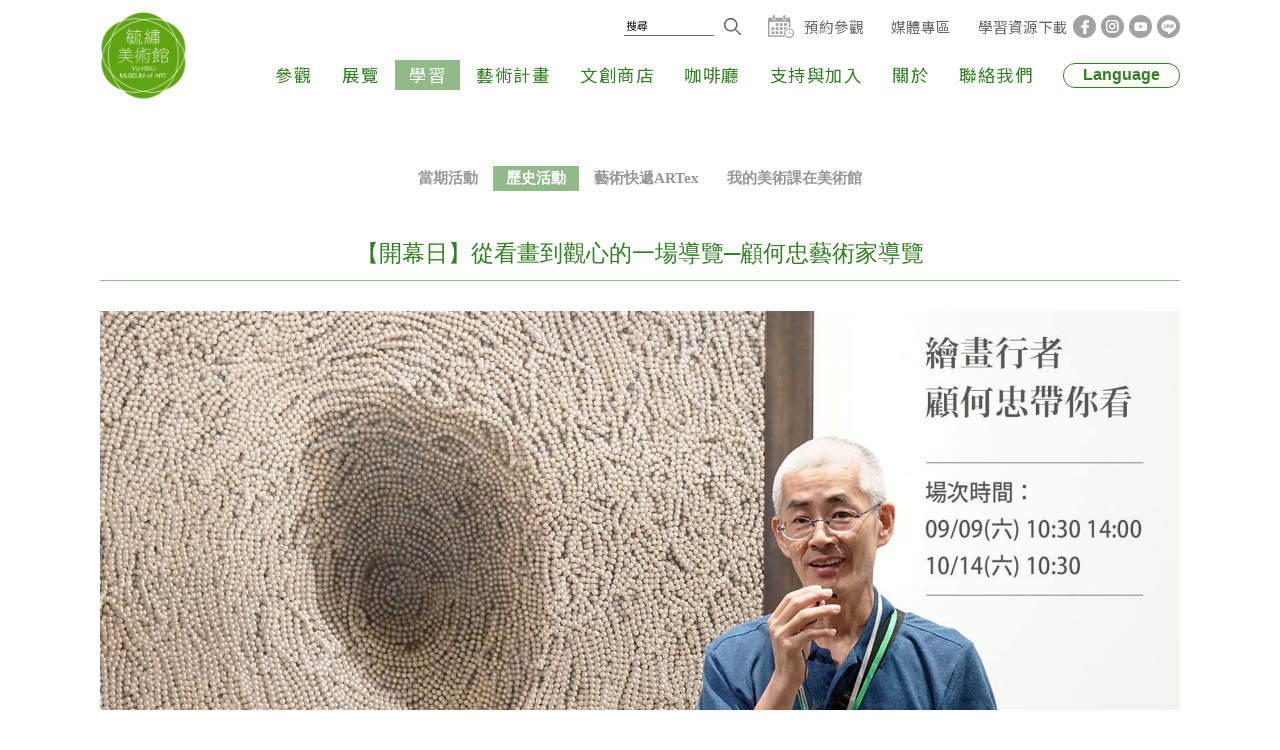

--- FILE ---
content_type: text/html; charset=UTF-8
request_url: https://www.yu-hsiu.org/activity/2/data/63
body_size: 4419
content:
<!doctype html>
<html>
<head>
  <meta content="width=device-width, initial-scale=1.0, user-scalable=yes, minimum-scale=1.0, maximum-scale=1.0" name="viewport">
<meta name="apple-mobile-web-app-capable" content="yes" />
<meta http-equiv="X-UA-Compatible" content="IE=edge,chrome=1" >
<meta http-equiv="Content-Type" content="text/html; charset=utf-8" />
<meta http-equiv="content-language" content="zh-tw" />


<title>毓繡美術館</title>

<meta name="keywords" content="毓繡美術館">
<meta name="description" content="毓繡美術館">
<meta name="robots" content="all">

<link href="https://fonts.googleapis.com/css?family=Noto+Sans+TC:100,300,400,500,700,900&display=swap" rel="stylesheet">

<link rel="shortcut icon" href="/favicon.ico" />
<link rel="shortcut icon" href="/favicon.png" />
<link rel="apple-touch-icon" href="/touch-icon-iphone.png" />
<link rel="apple-touch-icon" sizes="76x76" href="/touch-icon-ipad.png" />
<link rel="apple-touch-icon" sizes="120x120" href="/touch-icon-iphone-retina.png" />
<link rel="apple-touch-icon" sizes="152x152" href="/touch-icon-ipad-retina.png" />


<meta name="csrf-param" content="_csrf-frontend">
<meta name="csrf-token" content="ZX9OlmhscaTmb568edj5zIDECf4LOCQ8zRznqDLF_iFUPHffNzlDnL9X1YQguZyhx71IlWZBEnWUetDAR6Odbw==">

<meta property="og:title" content="【開幕日】從看畫到觀心的一場導覽─顧何忠藝術家導覽">
<meta property="og:description" content="2017.09.09、10.14毓繡美術館">
<meta property="og:type" content="website">
<meta property="og:image" content="https://www.yu-hsiu.org/upload-files/02_Activity/2017/gu.jpg">
<meta property="og:url" content="https://www.yu-hsiu.org/activity/2/data/63">





<link rel="stylesheet" href="https://tplbuilder.allmarketing.com.tw/css/bootstrap-4.5.0.min.css">
<link rel="stylesheet" href="https://tplbuilder.allmarketing.com.tw/assets/minimalist-blocks/content.css">
<link rel="stylesheet" href="https://tplbuilder.allmarketing.com.tw/js/contentbuilder/contentbuilder.css">
<link rel="stylesheet" href="/css/amg-builder.css">

<link href="/css/index.css" rel="stylesheet" type="text/css">
<link href="/css/cms-header.css" rel="stylesheet" type="text/css">
<link href="/css/cms-footer.css" rel="stylesheet" type="text/css">
<link href="/css/cms-index.css" rel="stylesheet" type="text/css">

<!--[if lt IE 9]><script src="/js/html5shiv.js"></script><![endif]-->
<link href="/js/menu/menu.css" rel="stylesheet" type="text/css">
<link href="/js/assets/owlcarousel/assets/owl.carousel.min.css" rel="stylesheet" type="text/css">
<link href="/js/assets/owlcarousel/assets/owl.theme.default.min.css" rel="stylesheet" type="text/css">
<link href="/js/album/responsiveslides.css" rel="stylesheet" type="text/css">
<link href="/js/album/themes.css" rel="stylesheet" type="text/css">
<link href="/js/tab/easy-responsive-tabs.css" rel="stylesheet" type="text/css">
<link href="/js/venobox/venobox.css" rel="stylesheet" type="text/css" media="screen">
<link href="/js/aos/aos.css" rel="stylesheet" type="text/css">
<link href="/js/aos/styles.css" rel="stylesheet" type="text/css">
<link href="/js/wow/animate.css" rel="stylesheet" type="text/css">

<link href="/css/style-animate.css" rel="stylesheet" type="text/css">
<link href="/css/style.css" rel="stylesheet" type="text/css">
<link href="/css/style-public.css" rel="stylesheet" type="text/css">
<link href="/css/style-css3.css" rel="stylesheet" type="text/css">
<link href="/css/check.css" rel="stylesheet" type="text/css">

    
<script src="/js/polyfill-v3.min.js"></script>  
<script src="/js/jquery-2.1.3.min.js"></script>


<link href="/js/colorbox/colorbox.css" rel="stylesheet" />
<script src="/js/colorbox/jquery.colorbox.min.js"></script>

<script src="/jsp/amg-main.js"></script>  























<script async src="https://www.googletagmanager.com/gtag/js?id=UA-124955561-64"></script>
<script>
window.dataLayer = window.dataLayer || [];
function gtag(){dataLayer.push(arguments);}
gtag('js', new Date());
gtag('config', 'UA-124955561-64');
gtag('config', 'G-SEVB455GHP');
</script>







    </head>

<body>

  




  <header class="top-bar" id="top-bar">
    
<nav>
  <div class="top-barC">
    <div class="logo"><a href="/"><img src="/images/logo.png" alt="毓繡美術館" title="毓繡美術館" /></a></div>
    <div class="links fs_16">
      <div class="links_search">
        <form id="search-form" name="search_form" method="get" action="/search">
          <div class="search">
            <div class="search_input"><input type="text" class="inputA fs_12" name="q" value="" placeholder="搜尋"></div>
            <span class="search_pic"></span>
            <a href="javascript:void(0);" class="search_btn" onclick="$('#search-form').submit(); return false;"><img src="/images/icon_01f.png" alt="" /></a>
          </div>
        </form>
      </div>
      <div class="links_order"><a href="/booking/"><img src="/images/icon_01e.png" alt="" />預約參觀</a></div>
      <div><a href="/media">媒體專區</a></div>
      <div><a href="/service/learning-resource">學習資源下載</a></div>
      <div><a href="https://www.facebook.com/yuhsiu.museum/" target="_blank"><img src="/images/icon_01a.png" alt="" /></a></div>        <div><a href="https://www.instagram.com/yuhsiu.museum/" target="_blank"><img src="/images/icon_01b.png" alt="" /></a></div>        <div><a href="https://www.youtube.com/channel/UCuDPJHgNZm5LnHkJpIuQzxw" target="_blank"><img src="/images/icon_01c.png" alt="" /></a></div>        <div><a href="https://line.me/ti/p/@yuhsiumuseumofart" target="_blank"><img src="/images/icon_01h.png" alt="" /></a></div>      </div>
    <div class="menu">
      <div class="sjj_nav fs_19">
        <ul class="sjj_nav_ul">
          <li >
            <a href="/visit">
              參觀            </a>
            <ul>
              
  <li><a href="/booking/">線上預約</a></li>
  <li><a href="/visit" class="current">參觀資訊</a></li>     <li><a href="/travel">旅遊資訊</a></li>
  <li><a href="/news">最新消息</a></li>

            </ul>
          </li>
          <li >
            <a href="/exhibition">
              展覽            </a>
            <ul>
                            <li><a href="/exhibition/1">當期</a></li>
                            <li><a href="/exhibition/2">預告</a></li>
                            <li><a href="/exhibition/3">回顧</a></li>
                          </ul>
          </li>
          <li class="current">
            <a href="/activity">
              學習            </a>
            <ul>
                            <li><a href="/activity/1">當期活動</a></li>
                            <li><a href="/activity/2">歷史活動</a></li>
                            <li><a href="/activity/3">藝術快遞ARTex</a></li>
                            <li><a href="/artclass">我的美術課在美術館</a></li>
            </ul>
          </li>
          <li >
            <a href="/artplan">
              藝術計畫            </a>
                      </li>
          <li >
            <a href="/product">
              文創商店            </a>
            <ul>
                            <li><a href="/product/exhibition">文創展</a></li>
                                          <li><a href="/product/1">出版</a></li>
                            <li><a href="/product/2">文創商品</a></li>
                            <li><a href="/product/3">合作</a></li>
                          </ul>
          </li>
          <li >
            <a href="/cafe">
              咖啡廳            </a>
          </li>
          <li >
            <a href="/support">
              支持與加入            </a>
            <ul>
                            <li><a href="/support/1">支持</a></li>
                            <li><a href="/support/2">加入</a></li>
                          </ul>
          </li>
          <li >
            <a href="/aboutus">
              關於            </a>
            <ul>
                            <li><a href="/aboutus/6">創辦理念</a></li>
                            <li><a href="/aboutus/2">使命與願景</a></li>
                            <li><a href="/aboutus/3">美術館建築</a></li>
                          </ul>
          </li>
          <li >
            <a href="/contactus">
              聯絡我們            </a>
          </li>
        </ul>
      </div>
      <div class="language">
        <a href="javascript:void(0);">Language</a>
        <ul>
          <li><a href="/" class="current">中</a></li>
          <li><a href="/en/">EN</a></li>
        </ul>
      </div>
    </div>
  </div>
  <div class="sp_header mobile" id="mobile"><div class="sp_nav"><span></span><span></span><span></span></div></div>
</nav>

  </header>

  <div id="content">
    
<div class="subDiv">

  <div class="subM">
    <div data-title="子選單"><span></span><span></span></div>
    <ul class="fs_16 ln_m0_p0">
            <li>
        <a href="/activity/1" >
          當期活動        </a>
      </li>
            <li>
        <a href="/activity/2" class="current">
          歷史活動        </a>
      </li>
            <li>
        <a href="/activity/3" >
          藝術快遞ARTex        </a>
      </li>
            <li>
        <a href="/artclass">
          我的美術課在美術館          </a>
      </li>
    </ul>
  </div>

  <h1 class="fs_25" aos="zoom-in" aos-duration="700">【開幕日】從看畫到觀心的一場導覽─顧何忠藝術家導覽</h1>

  <div class="mainDiv">

    <div class="copywriting fs_18" aos="fade-up" aos-duration="1300">
      <div class="subBanner aos-init aos-animate">
<div><img src="/upload-files/02_Activity/2017/gu3.jpg" alt="" width="1901" height="702" /></div>
</div>
<p>&nbsp;</p>
<div class="item2">
<div>
<h3>時間</h3>
</div>
<div>2017.09.09、10.14</div>
</div>
<div class="ht_20">&nbsp;</div>
<div class="item2">
<div>
<h3>地點</h3>
</div>
<div>毓繡美術館</div>
</div>
<div class="ht_20">&nbsp;</div>
<div class="item2">
<div>
<h3>費用</h3>
</div>
<div>150元／人</div>
</div>
<div class="ht_20">&nbsp;</div>
<div class="item4">
<div>
<h3>適合對象</h3>
</div>
<div>一般大眾</div>
</div>
<p>&nbsp;</p>
<h3><span class="subjectB">簡介內容</span></h3>
<p>&nbsp;</p>
<p><br />從看畫到觀心的一場導覽 ── 挪出1.5小時，選定1場次，藝術家顧何忠 不藏私的分享&mdash;從題材、色彩和構圖說明從1994年至今的創作，繁忙與煩躁的心，將隨著聆聽，化為清澈與平靜。 <br /><br /></p>
<p>&nbsp;</p>
<h3><span class="subjectB">報名方式</span></h3>
<p>&nbsp;</p>
<p><br />已截止 <br /><br />活動時間：<br />09/09(六) 10:30-12:00 、14:00-15:30 　　　　　<br />10/14(六) 10:30-12:00 <br /><br />活動人數：40名／場</p>    </div>

    <div class="ht_60"></div>

    
    <div class="ht_60"></div>

    <div class="share ta_c" aos="fade-up" aos-duration="1300">
      <div class="addthis_inline_share_toolbox"></div>
    </div>

    <div class="ht_30"></div>

    <div class="prevnext fs_13" aos="fade-up" aos-delay="200" aos-duration="1300">
            <div class="prev_b">
                <a href="/activity/2/data/62">
          上一則
        </a>
              </div>
      <div class="back_a">
        <a href="/activity/2">
          返回列表
        </a>
      </div>
      <div class="next_b">
                <a href="/activity/2/data/64">
          下一則
        </a>
              </div>
    </div>

    <div class="ht_60"></div>

    
    <div class="listI fs_16" aos="fade-up" aos-delay="200" aos-duration="1300">
          </div>
  </div>

  
<ul class="path fs_12" aos="fade-up" aos-delay="400" aos-duration="500">
  <li><a href="/">首頁</a></li>
  <li><a href="/activity">學習</a></li><li><a href="/activity/2">歷史活動</a></li><li>【開幕日】從看畫到觀心的一場導覽─顧何忠藝術家導覽</li></ul>


</div>

  </div>

  <footer>
    
<div class="footer fs_16">
  <ul aos="fade-left" aos-duration="2100">
    <li>
      <a href="/">
        <img src="/images/logoF.png" alt="毓繡美術館" title="毓繡美術館" />
      </a>
    </li>
  </ul>
  <ul aos="fade-left" aos-delay="200" aos-duration="2100">
    <li><a href="/visit">參觀</a></li>
    <li><a href="/exhibition">展覽</a></li>
    <li><a href="/activity">學習</a></li>
    <li><a href="/artplan">藝術計畫</a></li>      <li><a href="/product">文創商店</a></li>
    <li><a href="/cafe">咖啡廳</a></li>
    <li><a href="/support">支持與加入</a></li>
    <li><a href="/aboutus">關於</a></li>
    <li><a href="/service/privacy-policy">隱私權政策</a></li>
  </ul>
  <ul aos="fade-left" aos-delay="400" aos-duration="2100">
    <li><h5>開放時間</h5></li>
    <li>週二 - 週日10:00-17:00</li>
    <li>週四 10:00-15:00</li>
    <li>週一及國定假日休館</li>
  </ul>
  <ul aos="fade-left" aos-delay="600" aos-duration="2100" itemscope itemtype="https://schema.org/PostalAddress">
    <li class="footerA"><a href="https://goo.gl/maps/VkipFZmdPUxW23r8A" target="_blank"><span itemprop="postalCode">54245</span> <span itemprop="addressRegion">南投縣</span><span itemprop="addressLocality">草屯鎮</span><span itemprop="streetAddress">平林里健行路150巷26號</span></a></li>
    <li class="footerT"><a href="tel:049-2572999"><span itemprop="telephone">049-2572999</span></a></li>
    <li class="footerF"><span itemprop="faxNumber">049-2572020</span></li>
  </ul>
</div>
<h6 class="copyright fs_13">Copyright © 2020 毓繡美術館 | 財團法人毓繡文化基金會 YUHSIU MUSEUM  All rights reserved.</h6>

  </footer>

  
<div class="goTop topmoveTop"><a href="#goTop" id="goTop">Top</a></div>


<script defer src="https://static.cloudflareinsights.com/beacon.min.js/vcd15cbe7772f49c399c6a5babf22c1241717689176015" integrity="sha512-ZpsOmlRQV6y907TI0dKBHq9Md29nnaEIPlkf84rnaERnq6zvWvPUqr2ft8M1aS28oN72PdrCzSjY4U6VaAw1EQ==" data-cf-beacon='{"version":"2024.11.0","token":"749656125ed1492988198483a2e4d8a2","r":1,"server_timing":{"name":{"cfCacheStatus":true,"cfEdge":true,"cfExtPri":true,"cfL4":true,"cfOrigin":true,"cfSpeedBrain":true},"location_startswith":null}}' crossorigin="anonymous"></script>
</body>

<script type="text/javascript" src="/js/assets/owlcarousel/owl.carousel.js"></script>
<script type="text/javascript" src="/js/assets/owlcarousel/owl-recent-works.js"></script>
<script type="text/javascript" src="/js/goTop.js"></script>
<script type="text/javascript" src="/js/aos/highlight.min.js"></script>
<script type="text/javascript" src="/js/aos/aos.js"></script>
<script>
AOS.init({
    once: true,
    duration: 500
});
hljs.initHighlightingOnLoad();
</script>
<script type="text/javascript" src="/js/wow/wow.js"></script>
<script>new WOW().init();</script>
<script>
function chk() {
    if(document.search.kw.value == ''){
        $(".search_input").stop().removeClass('search_open');
        $(".search_btn").stop().removeClass('search_btn_open');
        return false;
    }
    document.search.submit();
}
</script>
<script type="text/javascript" src="/js/menu/menu.js"></script>
<script type="text/javascript" src="/js/album/responsiveslides.min.js"></script>
<script type="text/javascript" src="/js/album/responsiveslides.work.js"></script>
<script type="text/javascript" src="/js/venobox/venobox.min.js"></script>
<script type="text/javascript" src="/js/venobox/venobox.work.js"></script>
<script type="text/javascript" src="/js/tab/easyResponsiveTabs.js"></script>
<script type="text/javascript" src="/js/tab/easyResponsiveTabsWork.js"></script>
<script type="text/javascript" src="/js/html5lightbox/html5lightbox.js"></script>


<script type="text/javascript" src="//s7.addthis.com/js/300/addthis_widget.js#pubid=ra-60bde2607bf4fcca"></script>

</html>



--- FILE ---
content_type: text/css
request_url: https://www.yu-hsiu.org/css/index.css
body_size: 379
content:
@charset "utf-8";
/* CSS Document */
.ind_A {padding: 90px 0 65px 0; overflow: hidden;}
.ind_A > div {display: flex; flex-wrap: wrap;}
.ind_A > div h1, .ind_A > div h2 {color: #337f24; letter-spacing: 2.4px; margin-bottom: 27px;}
.ind_AL {width: 32.44%; padding: 0 3.379% 0 0; position: relative;}
.ind_AL > div {display: flex; flex-direction: column; line-height: 166.66%; letter-spacing: 1.2px; padding: 18px 0 0 0;}
.ind_AL > div a:link, .ind_AL > div a:visited {text-decoration:none; color:#000000; overflow: hidden; text-overflow: ellipsis; white-space: nowrap; transition: all 0.5s ease 0s;}
.ind_AL > div a:active, .ind_AL > div a:hover {text-decoration:none; color:#337f24; cursor:pointer; transition: all 0.5s ease 0s;}
.ind_AC {width: 35.81%; padding: 0 4.393%; position: relative;}
.ind_AC .item a {position: relative;}
.ind_AC .item a::before {content: ''; border: 2px solid #fff; width: 60px; padding-bottom: 60px; height: 0; border-radius: 60px; position: absolute; top: 50%; left: 49%; -moz-transform:translate(-50%,-50%); -webkit-transform:translate(-50%,-50%); -o-transform:translate(-50%,-50%); -ms-transform:translate(-50%,-50%); transform:translate(-50%,-50%); z-index: 10; filter:alpha(opacity=0); Opacity:0; transition: all 0.5s ease 0s;}
.ind_AC .item a:hover::before {filter:alpha(opacity=100); Opacity:1.0; transition: all 0.5s ease 0s;}
.ind_AC .item a::after {content: ''; background: url("../images/icon_04a.png") no-repeat center; background-size: cover; width: 6.046%; padding-bottom: 11.085%; height: 0; position: absolute; top: 50%; left: 50%; -moz-transform:translate(-50%,-50%); -webkit-transform:translate(-50%,-50%); -o-transform:translate(-50%,-50%); -ms-transform:translate(-50%,-50%); transform:translate(-50%,-50%); z-index: 20;}
.ind_AC .item img {transform: scale(1.0, 1.0); transition: all 0.5s ease 0s;}
.ind_AC .item:hover img {transform: scale(1.2, 1.2); transition: all 0.5s ease 0s;}
.ind_AL::after, .ind_AC::after {content: ''; width: 2px; height: 76.8%; background-color: #000; position: absolute; right: -1px; bottom: 0;}
.ind_AR {width: 31.75%; padding: 0 0 0 4.393%;}
.ind_AR .item {position: relative; overflow: hidden;}
.ind_AR .item img {transform: scale(1.0, 1.0); transition: all 0.5s ease 0s;}
.ind_AR .item:hover img {transform: scale(1.2, 1.2); transition: all 0.5s ease 0s;}



--- FILE ---
content_type: text/css
request_url: https://www.yu-hsiu.org/css/cms-header.css
body_size: 723
content:
@charset "utf-8";
/* CSS Document */
.top-bar {background-color: rgba(255, 255, 255, 1); position: fixed; top: 0px; left: 0px; width: 100%; z-index: 8888; transition: all 0.25s ease 0s;}
.top-barC {margin:auto; max-width:1575px; height: 156px; padding: 0 100px; position: relative; transition: all 0.25s ease 0s;}
.logo {position: absolute; top: 12px; left: 100px; width: 121px; line-height: 0; font-size: 0; z-index: 9977; transition: all 0.25s ease 0s;}
/*.logo:hover::before {content: ''; width: 100px; height: 400px; position: absolute; top: -200px; right: 300%; -moz-transform:rotate(-35deg); -webkit-transform:rotate(-35deg); -o-transform:rotate(-35deg); -ms-transform:rotate(-35deg); transform:rotate(-35deg); background-image: linear-gradient(90deg, rgba(255, 255, 255, 0) 0%, rgba(255, 255, 255, 1) 50%, rgba(255, 255, 255, 0) 100%); -webkit-animation-name: flash-line-hover; animation-name: flash-line-hover; -webkit-animation-duration: 4s; animation-duration: 4s; -webkit-animation-timing-function: linear; animation-timing-function: linear; -webkit-animation-iteration-count: infinite; animation-iteration-count: infinite;}*/


.links {position: absolute; top: 20px; right: 100px; display: flex; flex-direction: row; align-items: center; justify-content: flex-end; transition: all 0.25s ease 0s;}
.links a:link, .links a:visited {text-decoration:none; color:#676767; position: relative; display: flex!important; flex-wrap: wrap; align-items: center; transition: all 0.25s ease 0s;}
.links a:active, .links a:hover {text-decoration:none; color:#676767; text-shadow: 2px 1px 2px rgba(255, 255, 255, 0.7); cursor:pointer; transition: all 0.5s ease 0s;}
.links > div {position: relative; margin-left: 5px; display: flex; flex-wrap: wrap; align-items: center; justify-content: center;}
.links > div:nth-child(1), .links > div:nth-child(2), .links > div:nth-child(3) {margin-right: 22px;}
.links > div:nth-child(2) img {margin-right: 10px;}

.search {display: flex; flex-wrap: wrap; align-items: center; position: relative;}
.search input {margin-right: 10px;}
.search_btn {position: relative; z-index: 10;}
.search_pic {position: absolute; top: 0; right: 0; width: 17px; height: 17px; z-index: -10;}

@media only screen and (max-width:992px){
    .links {position: fixed; top: 60px!important; right: -100%!important; z-index: 9978; width: 100%; height: 40px; display: flex; flex-direction: row; align-items: center; justify-content: center; background-color: #fff; box-shadow: 0px 3px 0px rgba(0, 0, 0, 0.2) inset; transition: all 0.25s ease 0s;}
    .links_show {right: 0!important;}
	
	.logo {top: 5px; left: 20px!important; width: 50px!important; margin: 0;}
    .top-barC {height: 60px!important; box-shadow: 0px 3px 0px rgba(0, 0, 0, 0.2);}
	
	.links_order {position: fixed!important; top: 20px!important; right: 90px !important;}
	.links > div:nth-child(2) img {margin-right: 5px!important;}
	.links > div:nth-child(1), .links > div:nth-child(2), .links > div:nth-child(3) {margin-right: 10px!important; margin-left: 0!important;}
	
	.links_search {position: fixed!important; right: 55px; top: 24px; z-index: 9;}
	.search_input {width: 0; height: 30px; margin: -4px 5px 0 0; position: absolute; right: 20px; overflow: hidden; transition: all 0.5s ease 0s;}
	.search_open {width: 120px; transition: all 0.5s ease 0s;}
	.search input {width: 100%; margin: 0;}
	.search_pic {z-index: 20; cursor: pointer;}
	.search_btn_open {z-index: 30;}
}


--- FILE ---
content_type: text/css
request_url: https://www.yu-hsiu.org/css/cms-footer.css
body_size: 286
content:
@charset "utf-8";
/* CSS Document */
footer {background-color: #e2e2e2; padding: 50px 0 0 0; font-family:'Microsoft JhengHei'; overflow: hidden;}
.footer {position: relative; max-width:1505px; margin:auto; padding: 0px 20px; display: flex; flex-wrap: wrap; color: #676767;}
.footer a:link, .footer a:visited {text-decoration:none; color:#676767; transition: all 0.5s ease 0s;}
.footer a:active, .footer a:hover {text-decoration:none; color:#337f24; cursor:pointer; transition: all 0.5s ease 0s;}
.footer > ul, .footer > ul > li {list-style-type:none; margin: 0; padding: 0; font-weight: bold;}
.footer > ul:nth-child(1) {width: 40.51%; padding: 0 20px 50px 0; display: flex; flex-wrap: wrap; align-items: center;}
.footer > ul:nth-child(2) {width: 26.38%; padding: 0 20px 50px 0; display: flex; flex-wrap: wrap; line-height: 181.25%;}
.footer > ul:nth-child(2) li {width: 50%;}
.footer > ul:nth-child(3) {width: 17.4%; padding: 0 20px 50px 0; display: flex; flex-direction: column; line-height: 181.25%;}
.footer > ul:nth-child(4) {width: 15.71%; padding: 0 0 50px 0; display: flex; flex-direction: column; line-height: 137.5%;}
.footer > ul:nth-child(4) li {padding: 0 0 0 35px; margin-bottom: 12px; position: relative;}
.footer > ul:nth-child(4) li::before {content: ''; width: 22px; height: 26px; position: absolute; top: 50%; left: 0; margin-top: -13px;}
.footerA::before {background: url("../images/icon_03e.png") no-repeat center; background-size: cover;}
.footerT::before {background: url("../images/icon_03f.png") no-repeat center; background-size: cover;}
.footerF::before {background: url("../images/icon_03g.png") no-repeat center; background-size: cover;}

.copyright {color: #454545; text-align: center; line-height: 140%; padding: 14px 20px; background-color: #9f9f9f; font-family:'Microsoft JhengHei';}

--- FILE ---
content_type: text/css
request_url: https://www.yu-hsiu.org/css/cms-index.css
body_size: 4776
content:
@charset "utf-8";
/* CSS Document */
.subDiv {max-width: 1595px; padding: 90px 100px 0 100px; margin: auto;}
.subDiv h1 {color: #337f24; font-family:'Microsoft JhengHei'; text-align: center; border-bottom: 1px solid #93bb8b; line-height: 140%; padding-bottom: 10px; margin-bottom: 10px;}

.subM {margin-bottom: 42px!important;}
@media only screen and (min-width:993px){.subM > div {display: none!important;}}
.subM > div::after {content: attr(data-title); font-size: 14px; position: absolute; top: -20px; left: 50%; margin-left: -100px; width: 200px; display: flex; flex-wrap: wrap; justify-content: center;}
.subM > div span {display:block; background:#00931c; width:30px; height:3px; position:absolute; left:10px; transition: all 0.5s ease 0s;}
.subM > div span:nth-child(1) {top:5px; transition: all 0.5s ease 0s;}
.subM > div span:nth-child(2) {top:15px; transition: all 0.5s ease 0s;}
.subM_se > div span:nth-child(1) {top:10px;transform:rotate(45deg);background:#bb1b21; height:3px; transition: all 0.5s ease 0s;}
.subM_se > div span:nth-child(2) {top:10px;transform:rotate(-45deg);background:#bb1b21; height:3px; transition: all 0.5s ease 0s;}
.subM ul {width: 100%; max-height: inherit; display: flex; flex-wrap: wrap; justify-content: center;}
.subM ul li {margin: 0 14px 10px 14px!important; font-family:'Microsoft JhengHei'; font-weight: bold;}
.subM ul li a:link, .subM li a:visited {text-decoration:none; color:#979797; position: relative; transition: all 0.5s ease 0s;}
.subM ul li a:active, .subM ul li a:hover {text-decoration:none; color:#337f24; cursor:pointer; transition: all 0.5s ease 0s;}
.subM ul li a.current {text-decoration:none; color:#fff; cursor:pointer; transition: all 0.5s ease 0s;}
.subM ul li a::before {content: ''; position: absolute; top: -4.5px; bottom: -4.5px; left: -13px; right: -13px; z-index: -1; background-color: #91ba88; filter:alpha(opacity=0); Opacity:0; transition: all 0.5s ease 0s;}
.subM ul li a.current::before {filter:alpha(opacity=100); Opacity:1.0; transition: all 0.5s ease 0s;}
/*.subM ul li a::after {content: ''; height: 1px; width: 0%; background-color: #337f24; position: absolute; bottom: -4px; left: 50%; filter:alpha(opacity=0); Opacity:0; transition: all 0.5s ease 0s;}
.subM ul li a:hover::after, .subM ul li a.current::after {width: 100%; left: 0; filter:alpha(opacity=100); Opacity:1.0; transition: all 0.5s ease 0s;}*/

.path, .path li {list-style-type:none; margin: 0; padding: 0; font-family:'Microsoft JhengHei'; font-weight: bold;}
.path {width: 100%; display: flex; flex-wrap: wrap; justify-content: center; color: #000; margin-bottom: 25px;}
.path li a:link, .path li a:visited {text-decoration:none; color:#979797; transition: all 0.5s ease 0s;}
.path li a:active, .path li a:hover {text-decoration:none; color:#337f24; cursor:pointer; transition: all 0.5s ease 0s;}
.path li::after {content: '>'; margin: 0 2px; color:#979797;}
.path li:last-child::after {content: none;}

.mainDiv {padding: 25px 0 100px 0; min-height: 300px; line-height: 1.6667; color: #606060; font-family: 'Microsoft JhengHei';}

.title_a {font-family:'Microsoft JhengHei'; font-weight: bold; color: #337f24; text-align: center; border-bottom: 1px solid #337f24; padding-bottom: 12px; margin-bottom: 20px;}
.title_b {font-family:'Microsoft JhengHei'; font-weight: bold; color: #337f24; margin-bottom: 30px;}
.title_c {display: flex; flex-wrap: wrap; margin-bottom: 17px;}
.title_c h3 {font-family:'Microsoft JhengHei'; border: 1px solid #337f24; padding: 4px 27px;}
.title_d {color: #000; margin-bottom: 20px; font-weight: bold;}
.color_01 {color: #337f24!important;}
.color_02 {color: #979797!important;}
.color_03 {color: #e93e3e!important;}

.orderStep, .orderStep > li {list-style-type:none; margin: 0; padding: 0;}
.orderStep {width: 100%; display: flex; flex-wrap: wrap; justify-content: center;}
.orderStep > li {width: 164px; height: 41px; display: flex; flex-wrap: wrap; justify-content: center; align-items: center; text-align: center; font-size: 14px; background-color: #ececec; border: 1px solid #ececec; color: #979797; font-family:'Microsoft JhengHei'; letter-spacing: 1.2px; margin: 0 20px 10px 0; position: relative;}
.orderStep > li:last-child {margin: 0 0 10px 0;}
.orderStep > li.current {background-color: #60a511; border: 1px solid #60a511; color: #fff;}
.orderStep > li::after {content: ''; background: url("../images/icon_02a.png") no-repeat center; background-size: cover; width: 8px; height: 13px; position: absolute; top: 50%; right: -15px; margin-top: -6px;}
.orderStep > li:last-child::after, .orderStep > li.current:last-child::after {content: none;}
.orderStep > li.current::after {background: url("../images/icon_02ag.png") no-repeat center; background-size: cover;}

.faqQ {color: #337f24; margin-bottom: 15px; padding-left: 20px; position: relative; cursor: pointer;}
.faqQ > h3 {font-family:'Microsoft JhengHei'; font-weight: bold; letter-spacing: 1.2px;}
.faqA {position: relative; color: #606060; letter-spacing: 1.2px; padding: 0 0 20px 20px; display: none;}
.faqQ > h3, .faqA {line-height: 180%;}
.faqQ::before {content: attr(data-title); position: absolute; top: 4px; left: 0; font-size: 17px!important;}
.faqA::before {content: attr(data-title); position: absolute; top: 0; left: 0; font-size: 17px!important;}

.copywriting {color: #606060; line-height: 166.67%; font-family:'Microsoft JhengHei';}

.pages {font-family:'Microsoft JhengHei'; font-weight: bold; display: flex; flex-wrap: wrap; align-items: center; justify-content: center;}
.pages a:link, .pages a:visited {text-decoration:none; color:#606060; min-width: 34px; height: 34px; border-radius: 34px; padding: 0 9px; margin: 0 5px; display: flex; flex-wrap: wrap; align-items: center; justify-content: center; text-align: center; transition: all 0.5s ease 0s;}
.pages a:active, .pages a:hover {text-decoration:none; color:#fff; background-color: #337f24; cursor:pointer; transition: all 0.5s ease 0s;}
.pages a.prev_a {font-size: 0; margin-right: 20px;}
.pages a.prev_a::before {content: ''; width: 10px; height: 18px; background: url("../images/prev_b.png") no-repeat center; background-size: cover; display: block;}
.pages a.prev_a:hover::before {background: url("../images/prev_bg.png") no-repeat center;}
.pages a.next_a {font-size: 0; margin-left: 20px;}
.pages a.next_a::before {content: ''; width: 10px; height: 18px; background: url("../images/next_b.png") no-repeat center; background-size: cover; display: block;}
.pages a.next_a:hover::before {background: url("../images/next_bg.png") no-repeat center;}
.pages a.current {color:#fff!important; background-color: #337f24!important;}

.anchorM {}
.anchorM ul {width: 100%; max-height: inherit; display: flex; flex-wrap: wrap; justify-content: center;}
.anchorM ul li {margin: 0 14px 10px 14px!important; font-family:'Microsoft JhengHei'; font-weight: bold;}
.anchorM ul li a:link, .anchorM li a:visited {text-decoration:none; color:#979797; position: relative; transition: all 0.5s ease 0s;}
.anchorM ul li a:active, .anchorM ul li a:hover {text-decoration:none; color:#337f24; cursor:pointer; transition: all 0.5s ease 0s;}
.anchorM ul li a.current {text-decoration:none; color:#fff; cursor:pointer; transition: all 0.5s ease 0s;}
.anchorM ul li a::before {content: ''; position: absolute; top: -4.5px; bottom: -4.5px; left: -13px; right: -13px; z-index: -1; background-color: #91ba88; filter:alpha(opacity=0); Opacity:0; transition: all 0.5s ease 0s;}
.anchorM ul li a.current::before {filter:alpha(opacity=100); Opacity:1.0; transition: all 0.5s ease 0s;}

.subBanner {line-height: 0; margin-bottom: 40px;}

.mainDivT {display: flex; flex-direction: row; align-items: center;}
.mainDivT > div:nth-child(1) {width: 100%;}
.mainDivT > div:nth-child(2) {line-height: 0; min-width: 200px; display: flex; flex-wrap: wrap; justify-content: flex-end;}

.prevnext {display: flex; flex-wrap: wrap; line-height: 14.95px;}
.prevnext a:link, .prevnext a:visited {text-decoration:none; color:#979797; transition: all 0.5s ease 0s;}
.prevnext a:active, .prevnext a:hover {text-decoration:none; color:#337f24; cursor:pointer; transition: all 0.5s ease 0s;}
.prev_b {width: calc(50% - 45px); min-height: 10px; padding: 0 40px 0 0;}
.prev_b a {display: flex; flex-direction: row; justify-content: flex-end; align-items: center;}
.prev_b a::before {content: ''; background: url("../images/prev_c.png") no-repeat center; background-size: cover; width: 8px; height: 14px; margin: 0 19px 0 0; transition: all 0.5s ease 0s;}
.prev_b a:hover::before {background: url("../images/prev_cg.png") no-repeat center; margin: 0 10px 0 0; transition: all 0.5s ease 0s;}
.back_a {width: 90px; min-height: 10px; border-left: 1px solid #979797; border-right: 1px solid #979797; text-align: center; transition: all 0.5s ease 0s;}
.back_a:hover {border-left: 4px solid #337f24; border-right: 4px solid #337f24; transition: all 0.5s ease 0s;}
.next_b {width: calc(50% - 45px); min-height: 10px; padding: 0 0 0 40px;}
.next_b a {display: flex; flex-direction: row; justify-content: flex-start; align-items: center;}
.next_b a::after {content: ''; background: url("../images/next_c.png") no-repeat center; background-size: cover; width: 8px; height: 14px; margin: 0 0 0 19px; transition: all 0.5s ease 0s;}
.next_b a:hover::after {background: url("../images/next_cg.png") no-repeat center; margin: 0 0 0 10px; transition: all 0.5s ease 0s;}

.contentA {display: flex; flex-wrap: wrap; align-items: center; margin-bottom: 40px;}
.contentA > div:nth-child(1) {width: 410px; line-height: 0;}
.contentA > div:nth-child(2) {width: calc(100% - 410px); padding: 0 0 0 20px;}

.albumA {display: flex; flex-wrap: wrap; align-items: flex-start;}

.detailA {display: flex; flex-wrap: wrap; font-family:'Microsoft JhengHei'; margin-bottom: 60px;}
.detailA > div:nth-child(1) {width: 700px;}
.csAction {display: none;}
.detailA > div:nth-child(2) {width: calc(100% - 700px); padding: 14px 0 0 63px; line-height: 30px; color: #666666;}
.detailA > div:nth-child(2) ul {padding: 0 0 0 25px;}
.detailA > div:nth-child(2) ul li {color: #666666;}

.itemA {display: flex; flex-direction: row;}
.itemA > div:nth-child(1) {min-width: 67px; font-weight: bold; color: #000; font-size: 16px;}
.itemA > div:nth-child(2) {padding: 0 0 0 15px;}
.itemB {display: flex; flex-direction: row;}
.itemB > div:nth-child(1) {min-width: 35px; font-weight: bold; color: #000; font-size: 16px;}
.itemB > div:nth-child(2) {padding: 0 0 0 15px;}

.item2 {display: flex; flex-direction: row; line-height: 40px;}
.item2 > div:nth-child(1) {min-width: 77px;}
.item2 > div:nth-child(1) h3 {padding: 0 20px; font-weight: bold; font-family:'Microsoft JhengHei'; color: #fff; background-color: #337f24; font-size: 18px;}
.item2 > div:nth-child(2) {padding: 0 0 0 10px;}
.item3 {display: flex; flex-direction: row; line-height: 40px;}
.item3 > div:nth-child(1) {min-width: 95px;}
.item3 > div:nth-child(1) h3 {padding: 0 20px; font-weight: bold; font-family:'Microsoft JhengHei'; color: #fff; background-color: #337f24; font-size: 18px;}
.item3 > div:nth-child(2) {padding: 0 0 0 10px;}
.item4 {display: flex; flex-direction: row; line-height: 40px;}
.item4 > div:nth-child(1) {min-width: 113px;}
.item4 > div:nth-child(1) h3 {padding: 0 20px; font-weight: bold; font-family:'Microsoft JhengHei'; color: #fff; background-color: #337f24; font-size: 18px;}
.item4 > div:nth-child(2) {padding: 0 0 0 10px;}
.item5 {display: flex; flex-direction: row; line-height: 40px;}
.item5 > div:nth-child(1) {min-width: 131px;}
.item5 > div:nth-child(1) h3 {padding: 0 20px; font-weight: bold; font-family:'Microsoft JhengHei'; color: #fff; background-color: #337f24; font-size: 18px;}
.item5 > div:nth-child(2) {padding: 0 0 0 10px;}
.item6 {display: flex; flex-direction: row; line-height: 40px;}
.item6 > div:nth-child(1) {min-width: 149px;}
.item6 > div:nth-child(1) h3 {padding: 0 20px; font-weight: bold; font-family:'Microsoft JhengHei'; color: #fff; background-color: #337f24; font-size: 18px;}
.item6 > div:nth-child(2) {padding: 0 0 0 10px;}
.item7 {display: flex; flex-direction: row; line-height: 40px;}
.item7 > div:nth-child(1) {min-width: 167px;}
.item7 > div:nth-child(1) h3 {padding: 0 20px; font-weight: bold; font-family:'Microsoft JhengHei'; color: #fff; background-color: #337f24; font-size: 18px;}
.item7 > div:nth-child(2) {padding: 0 0 0 10px;}
.item8 {display: flex; flex-direction: row; line-height: 40px;}
.item8 > div:nth-child(1) {min-width: 187px;}
.item8 > div:nth-child(1) h3 {padding: 0 20px; font-weight: bold; font-family:'Microsoft JhengHei'; color: #fff; background-color: #337f24; font-size: 18px;}
.item8 > div:nth-child(2) {padding: 0 0 0 10px;}

.subjectA {color: #000; font-family:'Microsoft JhengHei';}
.subjectB {color: #fff; font-family:'Microsoft JhengHei'; background-color: #337f24; font-weight: bold; padding: 8px 20px;}

.btnA {display: flex; flex-wrap: wrap;}
.btnA a {margin-right: 20px;}

.ul_A {padding: 0 0 0 25px;}
.ul_A li {color: #666666;}


.aboutA {display: flex; flex-wrap: wrap; padding: 50px 0 0 0;}
.aboutA > div:nth-child(1) {width: 50%; padding: 0 20px 0 0;}
.aboutA > div:nth-child(1) > div {position: relative; z-index: 1; max-width: 560px;}
.aboutA > div:nth-child(1) > div::before {content: none; width: 78.394%; padding-bottom: 76.25%; height: 0; position: absolute; top: -9%; left: -10%; background-image: linear-gradient(180deg, #60a511 0%, #569d15 100%); z-index: -10;}
.aboutA > div:nth-child(1) > div::after {content: none; width: 74.824%; padding-bottom: 72.68%; height: 0; position: absolute; top: -7%; left: -8%; background-color: #fff; z-index: -5;}
.aboutA > div:nth-child(2) {width: 50%; padding: 39px 0 0 6.094%; color: #337f24;}
.aboutA > div:nth-child(2) h3 {font-family:'Arial'; line-height: 140%;}
.aboutA > div:nth-child(2) h2 {font-family:'Microsoft JhengHei'; font-weight: bold; line-height: 140%;}
.aboutA > div:nth-child(2) p {font-family:'Microsoft JhengHei'; font-weight: bold; line-height: 166.66%;}


.visitDiv {color: #606060; line-height: 175%; font-family:'Microsoft JhengHei';}
.visitDiv h2 {display: flex; flex-wrap: wrap; align-items: center; color: #337f24; font-family:'Microsoft JhengHei'; font-weight: bold; padding: 44px 105px 25px 105px;}
.visitDiv h2 img {margin-right: 20px;}
.visitA {border: 2px solid #337f24; padding: 40px 40px 10px 80px; overflow: hidden;}
.visitA > ul, .visitA > ul li {list-style-type:none; margin: 0; padding: 0; font-family:'Microsoft JhengHei';}
.visitA > ul {display: flex; flex-wrap: wrap; width: 100%; margin-bottom: 23px;}
.visitA > ul li:nth-child(1) {width: 285px; font-weight: bold; color: #337f24; line-height: 43px; padding-right: 10px!important; display: flex;}
.visitA > ul li:nth-child(1) > div {line-height: 0; margin-right: 40px;}
.visitA > ul li:nth-child(2) {width: calc(100% - 285px); color: #606060; line-height: 175%; padding: 10px 0 0 0!important; letter-spacing: 0.6px;}
.visitB {border: 2px solid #337f24; padding: 40px 40px 10px 80px; overflow: hidden;}
.visitB > ul, .visitB > ul li {list-style-type:none; margin: 0; padding: 0; font-family:'Microsoft JhengHei';}
.visitB > ul {display: flex; flex-wrap: wrap; width: 100%; margin-bottom: 23px;}
.visitB > ul li:nth-child(1) {width: 285px; font-weight: bold; color: #337f24; line-height: 43px; padding: 0 10px 0 81px!important; display: flex;}
.visitB > ul li:nth-child(2) {width: calc(100% - 285px); color: #606060; line-height: 175%; padding: 10px 0 0 0!important; letter-spacing: 0.6px;}
.visitC {border: 2px solid #337f24; padding: 40px 40px 10px 80px; overflow: hidden;}
.visitC > ul, .visitB > ul li {list-style-type:none; margin: 0; padding: 0; font-family:'Microsoft JhengHei';}
.visitC > ul {display: flex; flex-wrap: wrap; width: 100%; margin-bottom: 23px;}
.visitC > ul li {width: calc(100% - 285px); color: #606060; line-height: 175%; padding: 10px 0 0 0!important; letter-spacing: 0.6px; margin: 0 0 0 auto;}
.visitMap {position: relative; height: 0; overflow: hidden; padding-bottom: 38.948%;}
.visitMap iframe, .youtubecontent object, .youtubecontent embed {position: absolute; top: 0; left: 0; width: 100%; height: 100%;}


.loginDiv {border: 2px solid #337f24; margin: 20px auto 0 auto; max-width: 1345px; padding: 85px 20px 70px 20px; font-family:'Microsoft JhengHei';}
.loginDivC {display: flex; flex-wrap: wrap; max-width: 740px; margin: auto;}
.loginDivC2 {max-width: 1200px;}
.loginDivC > div:nth-child(1) {width: 50%; padding: 0 55px 0 0px; /*color: #337f24;*/}
.loginDivC > div:nth-child(1) h2 {color: #337f24; font-family:'Microsoft JhengHei'; line-height: 140%; margin-bottom: 30px;}
.loginDivC a:link, .loginDivC a:visited {text-decoration:underline; color:#747474; transition: all 0.5s ease 0s;}
.loginDivC a:active, .loginDivC a:hover {text-decoration:none; color:#5d9454; cursor:pointer; transition: all 0.5s ease 0s;}
.loginDivC > div:nth-child(1) h3 {color: #2a64ac; font-family:'Microsoft JhengHei'; line-height: 140%; margin-bottom: 12px;}
.loginDivC > div:nth-child(2) {width: 50%; padding: 0 0px 0 55px;}
.loginDivC > div:nth-child(2) h3 {font-family:'Microsoft JhengHei'; line-height: 140%; margin-bottom: 14px;}
.loginDivC > div:nth-child(2) p {font-family:'Microsoft JhengHei'; letter-spacing: 1.2px; line-height: 182.35%; margin-bottom: 30px;}
.loginDivC > div:nth-child(3) {width: 100%; border-top: 2px solid #337f24; margin-top: 30px;}
.loginDivC > div:nth-child(3) .privacy {padding: 30px 0; max-width: 550px; margin: auto;}
.loginBtn {display: flex; flex-wrap: wrap; justify-content: center; align-items: center;}
.loginBtn button:first-child {background-color: #e2e2e2; width: 110px; height: 37px; margin: 5px 10px; color: #606060; font-size: 13px; border: 1px solid #e2e2e2;}
.loginBtn button:last-child {background-color: #5d9454; width: 110px; height: 37px; margin: 5px 10px; color: #fff; font-size: 13px; border: 1px solid #5d9454;}


.memberDiv {border: 2px solid #337f24; margin: auto; max-width: 1345px; padding: 40px 20px 60px 20px; font-family:'Microsoft JhengHei';}
.memberT {font-family:'Microsoft JhengHei'; text-align: center; line-height: 140%; margin-bottom: 6px;}
.memberN {font-family:'Microsoft JhengHei'; text-align: center; line-height: 140%; margin-bottom: 36px;}
.memberL {max-width: 1000px; margin: auto; padding-bottom: 56px;}
.memberL table {width: 100%; font-family:'Microsoft JhengHei'; text-align: center;}
.memberL table tr:nth-child(2n+1) {background: #e9e9e9;}
.memberL table th {background-color: #bababa; color: #fff; padding: 11px 10px 15px 10px; font-weight: bold; position: relative;}
.memberL table th::before {content: ''; width: 100%; height: 4px; background-color: #fff; position: absolute; right: 0; bottom: 0; z-index: 10;}
.memberL table th::after {content: ''; width: 4px; height: 100%; background-color: #fff; position: absolute; right: -2px; top: 0; z-index: 10;}
.memberL table th:last-child::after {content: none;}
.memberL table td {padding: 9px 10px; font-weight: bold; line-height: 22px; vertical-align:middle;}
.memberL table td a {line-height: 0;}
@media only screen and (max-width:768px){
    .memberL table thead {display: none;}
    .memberL table tr {margin-top: 10px; display: block;}
    .memberL table td {
        display: block;
        padding: 9px 10px;
        color: #333333;
        text-align: right;
        border-bottom: 1px solid #b1b1b1;
        border-left: 1px solid #b1b1b1;
        border-right: 1px solid #b1b1b1;
    }
    .memberL table td:first-child {border-top: 1px solid #b1b1b1;}
    .memberL table td::before {
        content: attr(data-label);
        float: left;
        font-weight: bold;
        color: #337f24;
    }
    .memberL table td:first-of-type {
        text-align: right;
    }
}
.memberC {max-width: 1180px; margin: auto; color: #606060; letter-spacing: 1.2px; line-height: 171.92%;}
.memberCL, .memberCL > li {list-style-type:none; margin: 0; padding: 0; color: #606060; letter-spacing: 1.2px;}
.memberCL {display: flex; flex-wrap: wrap; width: 100%; max-width: 930px; margin: auto!important;}
.memberCL > li {width: 33.33%; padding: 0 10px 10px 0!important;}


.reservationDiv {padding: 65px 0 0 0; color: #606060; font-family:'Microsoft JhengHei';}
.reservationDiv > h2 {display: flex; flex-wrap: wrap; justify-content: center; align-items: center; color: #337f24; font-family:'Microsoft JhengHei'; line-height: 166.66%; font-weight: bold; margin-bottom: 22px;}
.reservationA {border: 2px solid #337f24; padding: 43px 62px;}
.reservationA > ul, .reservationA ul > li {list-style-type: decimal; margin: 0; padding: 0;}
.reservationA > ul {padding-left: 22px;}
.reservationA ul > li {color: #606060; font-family:'Microsoft JhengHei'; line-height: 180%; letter-spacing: 1.2px;}
.reservationAC {max-width: 910px; margin: auto; color: #606060; font-family:'Microsoft JhengHei'; line-height: 180%; letter-spacing: 1.2px;}
.reservationB {display: flex; flex-wrap: wrap;}
.reservationB > div {width: 48%; margin: 0 4% 0 0; border: 2px solid #337f24; padding: 43px 52px;}
.reservationB > div:nth-child(2n+2) {margin: 0 0 0 0;}
.reservationB > div > h3 {color: #337f24; font-family:'Microsoft JhengHei'; line-height: 166.66%; text-align: center; margin-bottom: 22px;}
.reservationB > div > div {line-height: 180%; letter-spacing: 1.2px;}
.reservationC {line-height: 180%; letter-spacing: 1.2px; text-align: center;}
.reservationD {line-height: 180%; letter-spacing: 1.2px;}
.reservationDC {display: flex; flex-wrap: wrap; align-items: center; justify-content: center;}
.reservationDB {display: flex; flex-wrap: wrap; align-items: center; justify-content: center;}
.reservationDB a:link, .reservationDB a:visited {text-decoration:none; color:#606060; width: 247px; height: 99px; margin: 0 27px; display: flex; flex-wrap: wrap; justify-content: center; align-content: center; background-color: #e2e2e2; transition: all 0.5s ease 0s;}
.reservationDB a:active, .reservationDB a:hover {text-decoration:none; color:#fff; background-color: #337f24; cursor:pointer; transition: all 0.5s ease 0s;}
.reservationDB a span {font-size: 141%; display: block; width: 100%; text-align: center;}
.reservationE {max-width: 895px; margin: auto; line-height: 180%; letter-spacing: 1.2px; margin-bottom: 25px;}
.reservationE > ul, .reservationE > ul > li {list-style-type:none; margin: 0; padding: 0;}
.reservationE > ul {width: 100%; display: flex; flex-wrap: wrap; justify-content: center; align-items: center;}
.reservationE > ul > li {display: flex; flex-wrap: wrap; align-items: center; color: #000; margin: 0 10px;}
.reservationE > ul > li img {margin-right: 10px;}
.reservationF {border: 2px solid #337f24; padding: 20px 30px 40px 30px;}
.reservationFM {height: 104px; background-color: #60a511; display: flex; flex-wrap: wrap; justify-content: center; align-items: center;}
.reservationFM a {line-height: 0;}
.reservationFM span {color: #fff; letter-spacing: 1.2px; padding: 0 15px;}
.reservationFW {width: 100%; height: 55px; display: flex; flex-wrap: wrap;}
.reservationFW > li {width: 14.2587%; font-size: 147%; color: #337f24; font-weight: bold; text-align: center; display: flex; flex-wrap: wrap; justify-content: center; align-items: center;}
.reservationFD {width: 100%;}
.reservationFD > li {width: 13.964%; padding-bottom: 13.9%!important; height: 0; font-size: 147%; color: #337f24; position: relative; margin: 0 0.37533% 5px 0!important; float: left; overflow: hidden;}
.reservationFD > li:nth-child(7n+7) {margin: 0 0 5px 0!important;}
.reservationFD > li a:link, .reservationFD > li a:visited {text-decoration:none; color:#337f24; border: 2px solid #ececec; display: flex; flex-wrap: wrap; justify-content: center; align-items: center; text-align: center; position: absolute; top: 0; left: 0; right: 0; bottom: 0; z-index: 100; transition: all 0.5s ease 0s;}
.reservationFD > li a:active, .reservationFD > li a:hover {text-decoration:none; color:#fff; background-color: #337f24; border: 2px solid #337f24; cursor:pointer; transition: all 0.5s ease 0s;}
.reservationG > div {padding: 0 4px;}
.reservationG span {color: #dc1d1f;}
.bgStyle_a a {background-color: #ececec!important; border-color: #ececec!important; color: #c5c5c5!important; text-decoration: line-through!important; pointer-events: none; cursor: text;}
.bgStyle_b a {background-color: #000000!important; border-color: #000000!important; color: #fff!important; text-decoration: line-through!important; pointer-events: none; cursor: text; position: relative;}
.bgStyle_b a::after {content: ''; width: 150%; height: 4px; background-color: #fff; position: absolute; top: 50%; left: -24%; -moz-transform:rotate(45deg); -webkit-transform:rotate(45deg); -o-transform:rotate(45deg); -ms-transform:rotate(45deg); transform:rotate(45deg);}
.bgStyle_c a {background-color: #dc1d1f!important; border-color: #dc1d1f!important; color: #fff!important; text-decoration: line-through!important; pointer-events: none; cursor: text;}
.bgStyle_f a {background-color: #96c25d!important; border-color: #96c25d!important; font-weight: bold; font-size: 140%; pointer-events: none; cursor: text;}
.bgStyle_g a {background-color: #96c25d!important; border-color: #96c25d!important; font-weight: bold; line-height: 140%; pointer-events: none; cursor: text;}
.html5-image {overflow: auto; border-radius: 16px; background-color: #fff; padding: 0!important;}
#openDiv, .peopleDiv {display: none;}
.openDiv {padding: 62px 54px; overflow: auto;}
.timeDivT, .peopleDivT {color: #337f24; font-size: 129.4%; font-family:'Microsoft JhengHei'; font-weight: bold; text-align: center; margin-bottom: 15px;}
.timeDivC {color: #606060; font-family:'Microsoft JhengHei'; line-height: 180%; letter-spacing: 1.2px; margin-bottom: 30px; text-align: center;}
.timeDivC a:link, .timeDivC a:visited {text-decoration:underline; color:#606060; transition: all 0.5s ease 0s;}
.timeDivC a:active, .timeDivC a:hover {text-decoration:none; color:#337f24; cursor:pointer; transition: all 0.5s ease 0s;}
.timeDivC > span, .peopleDivC > span {display: block; text-align: center; font-weight: bold; color: #000;}
.timeDivL {width: 100%;}
.timeDivL > li {width: 24.49375%; margin: 0 0.675% 9px 0!important; padding-bottom: 12.4% !important; height: 0; position: relative; float: left;}
.timeDivL > li:nth-child(4n+4) {margin: 0 0 9px 0!important;}
.timeDivL > li a:link, .timeDivL > li a:visited {text-decoration:none; color:#000; border: 2px solid #337f24; font-family:'Microsoft JhengHei'; letter-spacing: 1.2px; font-weight: bold; display: flex; flex-wrap: wrap; justify-content: center; align-content: center; text-align: center; position: absolute; top: 0; left: 0; right: 0; bottom: 0; z-index: 100; transition: all 0.5s ease 0s;}
.timeDivL > li a:active, .timeDivL > li a:hover {text-decoration:none; color:#000; background-color: #96c25d; border: 2px solid #96c25d; cursor:pointer; transition: all 0.5s ease 0s;}
.timeDivL > li a span {width: 100%; font-size: 147%; color: #337f24; padding: 10px 0; letter-spacing: 0; transition: all 0.5s ease 0s;}
.timeDivL > li a font {width: 100%; font-weight: bold;}
.peopleDivC {color: #000; font-family:'Microsoft JhengHei'; line-height: 180%; letter-spacing: 1.2px; font-weight: bold; margin-bottom: 30px;}
.peopleDivB {font-family:'Microsoft JhengHei'; display: flex; flex-wrap: wrap; justify-content: center; align-items: center; padding: 23px 0 0 0;}
.peopleDivB a:link, .peopleDivB a:visited {text-decoration:none; color:#606060; letter-spacing: 1.2px; font-weight: bold; width: 110px; height: 37px; background-color: #e2e2e2; display: flex; flex-wrap: wrap; justify-content: center; align-items: center; text-align: center; margin: 0 13px; transition: all 0.5s ease 0s;}
.peopleDivB a:active, .peopleDivB a:hover {text-decoration:none; color:#fff; background-color: #337f24; cursor:pointer; transition: all 0.5s ease 0s;}
.reservationG {letter-spacing: 1.2px; font-weight: bold; display: flex; flex-wrap: wrap; justify-content: center; align-items: center; text-align: center; margin-bottom: 90px;}
.reservationH {max-width: 1350px; margin: auto; letter-spacing: 1.2px; font-weight: bold; line-height: 140%;}
.reservationHC {padding: 0 5.186%;}
.reservationHCL, .reservationHCL > li {list-style-type:none; margin: 0; padding: 0; font-weight: bold;}
.reservationHCL {padding: 10px 0; display: flex; flex-wrap: wrap;}
.reservationHCL span {color: #337f24;}
.reservationHCB {font-family:'Microsoft JhengHei'; display: flex; flex-wrap: wrap; align-items: center; padding: 23px 0 0 0;}
.reservationHCB a:link, .reservationHCB a:visited {text-decoration:none; color:#606060; letter-spacing: 1.2px; font-weight: bold; width: 110px; height: 37px; background-color: #e2e2e2; display: flex; flex-wrap: wrap; justify-content: center; align-items: center; text-align: center; margin: 0 26px 0 0; transition: all 0.5s ease 0s;}
.reservationHCB a:active, .reservationHCB a:hover {text-decoration:none; color:#fff; background-color: #337f24; cursor:pointer; transition: all 0.5s ease 0s;}
.reservationHCB a:nth-child(2n+2) {margin: 0;}
.reservationI {border: 2px solid #337f24; padding: 15px 20px;}
.reservationIC {max-width: 910px; margin: auto; color: #606060; font-family:'Microsoft JhengHei'; line-height: 180%; letter-spacing: 1.2px;}
.reservationIC > span {color: #337f24; font-size: 147%; font-weight: bold; display: block; margin-bottom: 20px;}


.cafeA {display: flex; flex-wrap: wrap; align-items: center; font-family:'Microsoft JhengHei'; padding: 10px 0 0 0;}
.cafeA > div:nth-child(1) {width: 48%;}
.cafeA > div:nth-child(2) {width: 52%; padding: 0 0 0 6.811%; line-height: 180%; color: #337f24;}
.cafeA > div:nth-child(2) .fs_36 {line-height: 166.66%;}

.jumbo {color: #337f24; text-align: center; font-family:'Microsoft JhengHei'; font-weight: 600; padding: 30px 0 40px 0; display: flex; flex-wrap: wrap; justify-content: center;}
.jumbo > div {width: 20%;}
.jumbo > div > h3 {display: block; font-family:'Microsoft JhengHei'; color: #979797; padding: 30px 0 0 0;}


.mediaDA {display: flex; flex-wrap: wrap; align-items: center; font-family:'Microsoft JhengHei'; padding: 10px 0 0 0;}
.mediaDA > div:nth-child(1) {width: 24.083%;}
.mediaDA > div:nth-child(2) {width: 75.917%; padding: 0 0 0 4.583%; line-height: 166.66%; color: #606060;}
.mediaDB {display: flex; flex-wrap: wrap; align-items: center; font-family:'Microsoft JhengHei'; padding: 10px 0 0 0;}
.mediaDB > div:nth-child(1) {width: 50%; padding: 0 10px 0 0;}
.mediaDB > div:nth-child(2) {width: 50%; padding: 0 0 0 10px;}
.downloadA {display: flex; flex-direction: column; align-items: center;}
.downloadA a:link, .downloadA a:visited {text-decoration:none; color:#606060; transition: all 0.5s ease 0s;}
.downloadA a:active, .downloadA a:hover {text-decoration:underline; color:#337f24; cursor:pointer; transition: all 0.5s ease 0s;}


.googleForm {border: 1px solid #337f24; max-width: 980px; margin: auto; padding: 28px 5.735%;}
.googleFormC {line-height: 0; text-align: center;}



--- FILE ---
content_type: text/css
request_url: https://www.yu-hsiu.org/js/menu/menu.css
body_size: 2713
content:
/* CSS Document */
.menu {position: absolute; top: 80px; display: flex; flex-wrap: wrap; align-items: center; transition: all 0.25s ease 0s;}

.language {position: relative; width: 117px; background-color: #fff; border-radius: 23px; border: 1px solid #337f24; margin-left: 15px;}
.language a:link, .language a:visited {text-decoration:none; color:#337f24; font-family: 'Arial'; font-weight: bold; font-size: 16px; text-align: center; height: 23px; display:flex; flex-wrap: wrap; justify-content: center; align-items: center; padding: 0 10px; transition: all 0.5s ease 0s;}
.language a:active, .language a:hover {text-decoration:none; color:#337f24; cursor:pointer; transition: all 0.35s ease 0s;}
.language ul, .language ul li {list-style-type:none; margin: 0; padding: 0;}
.language ul {position: absolute; top: 30px; right: 0; width: 100%; border-radius: 10px; overflow: hidden; padding: 10px 0; background-color: #fff; border: 1px solid #337f24; flex-wrap: wrap;}
.language ul li {text-align: center; margin: 1px 0; width: 100%;}
.language ul li a:link, .language ul li a:visited {text-decoration:none; color:#337f24; transition: all 0.5s ease 0s;}
.language ul li a:active, .language ul li a:hover, .language ul li a.current {text-decoration:none; color:#fff; background-color: #337f24; cursor:pointer; transition: all 0.5s ease 0s;}

@media only screen and (min-width:993px){
    .sjj_nav_ul > li {padding: 0 9px!important;}
	.menu {right: 50px;}
}
@media only screen and (min-width:1201px){
    .sjj_nav_ul > li {padding: 0 14px!important;}
	.menu {right: 100px;}
}
@media only screen and (min-width:1401px){
    .sjj_nav_ul > li {padding: 0 21px!important;}
	.menu {right: 130px;}
}
@media only screen and (min-width:1601px){
    .sjj_nav_ul > li {padding: 0 21px!important;}
	.menu {right: 210px;}
}

@media only screen and (min-width:993px){
    .sjj_nav ul, .sjj_nav li{list-style:none; margin:0px; padding: 0; position: relative;}
    .sjj_nav {display: flex; flex-wrap: wrap; align-items: center; justify-content: center;}
    .sjj_nav_ul {
      display: flex;
      flex-wrap: wrap;
      justify-content: flex-end;
      align-items: center;
      transition: all 0.25s ease 0s;
    }
    .sjj_nav_ul > li {
      position: relative; margin: 0 1px; display: flex; flex-wrap: wrap; align-items: center; transition: all 0.25s ease 0s;
    }
	.sjj_nav_ul > li::before {content: ''; width: 100%; height: 45px; position: absolute; top: 100%; left: 0; z-index: 1;}
    .sjj_nav_ul > li:hover {/*background-color: #bb1b21;*/}
    /*.sjj_nav_li_w::after {content: ''; height: 50px; width: 2px; display: block; margin: 0 0px; transition: all 0.25s ease 0s;}*/
    .sjj_nav_ul > li > a {
      padding: 0px 0px 0px 0; position: relative;
      line-height: 50px; letter-spacing: 1.5px;
      display: block; font-weight: 400;
      color: #337f24; transition: all 0.25s ease 0s;
    }
    .sjj_nav_ul > li > a::before {content: ''; position: absolute; top: 0px; left: 50%; height: 1px; background-color: #676767; width: 0%; transition: all 0.25s ease 0s;}
    /*.sjj_nav_ul > li:hover > a::before {left: 0px; width: 100%;}*/
    .sjj_nav_ul > li:hover > ul {
      opacity: 1;
      visibility: visible;
      display: block!important;
    }
    .sjj_nav_ul > li:hover > a {
      color: #676767; text-decoration: none;
    }
    .sjj_nav_ul > li:nth-child(3) > ul {width: 190px; margin: 0 0 0 -95px;}
    .sjj_nav_ul > li:nth-child(7) > ul {width: 150px; margin: 0 0 0 -75px;}
    .sjj_nav_ul > li > ul {
      width: 120px; border-radius: 10px; overflow: hidden;
      position: absolute;
      top: 87px;
      left: 50%; margin: 0 0 0 -60px;
      opacity: 0;
      visibility: hidden;
      background-color: #fff;
      box-shadow: 3px 5px 7px rgba(0, 0, 0, 0.35);
      text-align:left;
      line-height:20px; padding: 10px 0;
      transition: all 0.25s ease 0s;
      z-index: 1;
    }
    .sjj_nav_ul > li > ul > li {
      width: 100%; position: relative;
    }
    .sjj_nav_ul > li > ul a {
      padding: 6px 10px!important;
      width: 100%;
      color:#979797 !important;
	  font-size: 84.21%;
      display: block; text-align: center;
    }
    .sjj_nav_ul > li > ul li:hover a {
      /*background-color:rgba(0, 0, 0, .2);*/
      text-decoration: none;
	  color: #337f24!important;
    }
    .sjj_nav_ul > li > ul li ul li:hover a {
      background-color:rgba(0, 0, 0, .4);
      text-decoration: none;
    }
    .sjj_nav_ul > li > ul li::after {content: ''; display: block; height: 1px; background-color: #fff; width: 100%; transition: all 0.25s ease 0s;}
    .sjj_nav_ul > li > ul li:last-child a {padding: 9px 10px 9px 10px !important;}
    .sjj_nav_ul > li > ul li:last-child::after {content: ''; display: block; height: 0px; background-color: #fff; width: 100%; margin-top: 0px; transition: all 0.25s ease 0s;}
    .sp_nav_xjb {width: 8px; height: 6px; margin: 3px 0 0 7px; display: flex; flex-wrap: wrap; align-items: center; justify-content: center; display: none;}
    .sp_nav_xjb::before {content: ''; height: 0; width: 0; border-color: #b1b1b1 transparent transparent transparent; border-style: solid solid solid solid; border-width: 6px 4px;}
    .sjj_nav_ul li:hover .sp_nav_xjb::before {content: ''; height: 0; width: 0; border-color: #fff transparent transparent transparent; border-style: solid solid solid solid; border-width: 6px 4px;}
    
    .sjj_nav_ul li:hover > ul > li .sp_nav_xjb::before {content: ''; height: 0; width: 0; border-color: transparent transparent transparent #b1b1b1; border-style: solid solid solid solid; border-width: 4px 6px; transition: all 0.25s ease 0s;}
    .sjj_nav_ul > li > ul > li .sp_nav_xjb {width: 8px; height: 6px; margin: 15px 0 0 7px; position: absolute; right: 0px; top: 2px;}
    .sjj_nav_ul > li > ul > li:hover > .sp_nav_xjb, .sjj_nav_ul > li > ul > li > ul > li > ul > li:hover > .sp_nav_xjb {width: 8px; height: 6px; margin: 15px 0 0 7px; position: absolute; right: 0px; top: 2px;}
    .sjj_nav_ul > li > ul > li > ul > li:hover > .sp_nav_xjb, .sjj_nav_ul > li > ul > li > ul > li > ul > li > ul > li:hover > .sp_nav_xjb {width: 8px; height: 6px; margin: 15px 0 0 0px; position: absolute; left: -4px; right: auto; top: 2px;}
    .sjj_nav_ul > li > ul > li:hover > .sp_nav_xjb::before, .sjj_nav_ul > li > ul > li > ul > li > ul > li:hover > .sp_nav_xjb::before {content: ''; height: 0; width: 0; border-color: transparent transparent transparent #fff; border-style: solid solid solid solid; border-width: 4px 6px; transition: all 0.25s ease 0s;}
    .sjj_nav_ul > li > ul > li > ul > li:hover > .sp_nav_xjb::before, .sjj_nav_ul > li > ul > li > ul > li > ul > li > ul > li:hover > .sp_nav_xjb::before {content: ''; height: 0; width: 0; border-color: transparent #fff transparent transparent; border-style: solid solid solid solid; border-width: 4px 6px; transition: all 0.25s ease 0s;}
    .sjj_nav_ul > li > ul > li:hover > ul, .sjj_nav_ul > li > ul > li > ul > li:hover > ul, .sjj_nav_ul > li > ul > li > ul > li > ul > li:hover > ul, .sjj_nav_ul > li > ul > li > ul > li > ul > li > ul > li:hover > ul {
      opacity: 1;
      visibility: visible;
      margin: 0;
      display: block!important;
    }
    .sjj_nav_ul > li > ul > li ul {
      width: 100%;
      position: absolute;
      top: 20px;
      left: 100%;
      opacity: 0;
      visibility: hidden;
      background-color:rgba(187, 27, 33, 1);
      box-shadow: 2px 3px 5px rgba(255, 255, 255, 0.5);
      /*transition: margin .15s, opacity .15s;*/
      text-align:left;
      line-height:20px;
      transition: all 0.25s ease 0s;
      z-index: 1;
    }
    .sjj_nav_ul > li > ul > li ul > li > ul, .sjj_nav_ul > li > ul > li ul > li > ul > li > ul > li > ul {left:auto; right: 100%; background-color: rgba(0, 0, 0, 1);}
    .sjj_nav_ul > li > ul > li ul > li > ul li:hover a {background-color:rgba(255, 255, 255, .2);}
    .sjj_nav_ul > li > ul > li ul > li > ul li ul li:hover a {background-color:rgba(255, 255, 255, .4);}
    .sjj_nav_ul > li > ul > li ul > li > ul li ul li ul li:hover a {background-color:rgba(255, 255, 255, .6);}
    .sjj_nav_ul > li > ul > li ul > li > ul > li > ul {left: 100%;}
	
    .language ul {display: none;}
    
	.menu li.current {background-color: #91ba88 !important;}
    .menu li.current > a {color: #fff!important;}
}

@media only screen and (max-width:992px){
    *{box-sizing:border-box;}
    .sjj_nav img{/*display:block;max-width:100%;border:0*/}
    .sjj_nav ul, .sjj_nav li{list-style:none; margin:0px; padding: 0; display: block;}
    .sjj_nav a{text-decoration:none;/*display:block;*/-webkit-tap-highlight-color:rgba(255, 255, 255, 0);-webkit-user-select:none;-moz-user-focus:none;-moz-user-select:none;}
    .nav_show { /*display:none;*/}
    .sp_header{height:30px;/*overflow:hidden;background:#fff;*/position:fixed;z-index:9999;width:50px; right:10px; top:20px; transition: all 0.5s ease 0s;}
    .sp_logo{padding:10px;float:left;height:50px}
    .sp_logo img{margin:auto;max-height:30px;}
    .sp_nav{width:50px;float:right;position:relative;cursor:pointer;height:30px;}
    .sp_nav span{display:block;background:#00931c;width:30px;height:3px;position:absolute;left:10px;transition:all ease 0.35s}
    .sp_nav span:nth-of-type(1){top:0px}
    .sp_nav span:nth-of-type(2){top:10px}
    .sp_nav span:nth-of-type(3){top:20px}
    .sp_nav_se span:nth-of-type(1){top:10px;transform:rotate(45deg);background:#676767; height:3px;}
    .sp_nav_se span:nth-of-type(2){width:0}
    .sp_nav_se span:nth-of-type(3){top:10px;transform:rotate(-45deg);background:#676767; height:3px;}
    .sjj_nav{position:fixed;z-index:9966; width:100%; height:calc(100% - 135px); background-color: rgba(0, 0, 0, 0.63); font-size:14px; line-height:40px;top:135px;right:-100%;overflow:auto;overflow-x:hidden;-webkit-overflow-scrolling: touch; transition:right ease 0.35s; transition: all 0.5s ease 0s;}
    .nav_show{right:0px;}
    .sjj_nav>ul>li:first-child{overflow:hidden;border-top:0}
    .sjj_nav>ul>li:first-child>a{/*float:left;width:calc(100% - 70px)*/}
    .sjj_nav>ul>li:first-child .language{float:right;width:70px;overflow:hidden;line-height:30px;margin-top:5px}
    .sjj_nav>ul>li:first-child .language a{width:35px;float:left;border-left:1px #ddd solid;text-align:center;color:#999;}
    .sjj_nav ul li i{position:absolute; top:14px; right:0px; border-left:1px solid rgba(255, 255, 255, 0.23); width: 12px; height:24px; padding:0px 15px; cursor:pointer; display: flex; flex-wrap: wrap; align-items: center; justify-content: center;}
    .sjj_nav ul li i svg{transform:rotate(-90deg);transition:all ease 0.35s}
    .sjj_nav ul li .sjj_nav_i_se svg{transform:rotate(0deg)}
    .sjj_nav ul li {position:relative;line-height:120%;font-size:16px; padding: 0 10%;}
    .sjj_nav ul li:last-child {border-bottom: 0px solid rgba(255, 255, 255, 0.23);}
    .sjj_nav>ul >li:last-child{/*border-bottom:1px #ddd solid;*/}
    .sjj_nav ul li ul{display:none; margin-top: 0px; font-weight:normal !important;background-color:rgba(255, 255, 255, 0.1);}
    .sjj_nav ul li ul li i{position:absolute; top:8px; right:-26px; border-left:0px solid rgba(255, 255, 255, 0.23); width: 12px; height:24px; padding:0px 15px; cursor:pointer; display: flex; flex-wrap: wrap; align-items: center; justify-content: center;}
    .sjj_nav ul li ul li {position:relative;line-height:120%;font-size:16px; /*padding: 0 0 0 10%;*/}
    .sjj_nav_ul > li > ul {
      width: 100%;
      position:relative;
      top:inherit;
      left: 0;
      z-index: 1;
      opacity: 1;
      visibility:visible;
      /*background-color:rgba(12, 107, 187, 1);
      transition: margin .15s, opacity .15s;*/
      text-align:center;
      line-height:20px;
      margin-left: 0px!important; transition: all 0s ease 0s;
    }
    .sjj_nav ul li a{color:#fff;/*width:100%;*/ margin:0 0px; display:block; padding: 10px 0; font-weight: normal;}
    .sjj_nav ul li ul li a{/*color:#ade6ff;*/display:block;text-align:left; text-decoration:none;}
    .sjj_nav ul li i svg{width:20px;height:20px;fill:#fff;}
    .sjj_nav ul li .sjj_nav_i_se svg{fill:#fff}
    .sjj_nav ul li ul li>ul{/*padding-left:30px;*/}
    .sp_nav_xjb {display:block;}
    .sjj_nav_ul > li > ul > li {width:auto;}
    .sjj_nav_ul > li > ul a {width:auto; padding: 10px !important;}
    .sjj_nav_ul > li > ul li a::after {content:none; display: block; height: 2px; background-color: #fff; width: 100%; margin-top: 10px; transition: all 0.25s ease 0s;}
    /*.sjj_nav_li_w {display: none!important;}*/

    .sjj_nav .search-bar {float:none;margin:auto;max-width:50%;margin-bottom:50px;}
    .sjj_nav .search-btn {top:3px;}
    .sjj_nav_ul {
        position:absolute;
        top:0px;
        right:0;
        /*height:100%;*/
        width:100%;
        overflow:auto;
        background-color:#337f24;
        /*background-image: linear-gradient(90deg, rgba(42, 62, 133, 1) 0%, rgba(80, 125, 195, 1) 100%);*/
        padding: 20px 0!important;
    }
    .sp_nav_se {
        position: absolute;
        z-index: 9999;
        right: 0px;
        top: 0px;
    }
    .sp_nav_xjb::before {content: ''; height: 0; width: 0; border-color: #fff transparent transparent transparent; border-style: solid solid solid solid; border-width: 6px 4px; transition: all 0.25s ease 0s;}
    .sjj_nav_i_se::before {content: ''; height: 0; width: 0; border-color: transparent #fff transparent transparent; border-style: solid solid solid solid; border-width: 4px 6px; transition: all 0.25s ease 0s;}
	
	/*.language {position: fixed; right: 60px; top: 21px; width: auto; border: 0;}
	.language > a:link, .language > a:visited {font-size: 0;}
	.language > a::before {content: ''; background: url("../../images/icon_01g.png") no-repeat center; background-size: cover; width: 23px; height: 23px;}
	.language ul {width: 70px; margin-right: -12px;}*/
	
	.language {position: fixed; top: 100px; right: -100%; z-index: 9977; width: 100%; background-color: #fff; border-radius: 0; border: 0; margin-left: 0; height: 35px; padding: 5px 0 0 0; overflow: auto; -webkit-overflow-scrolling: touch; transition:right ease 0.25s; transition: all 0.25s ease 0s;}
	.language_show{right:0px;}
	.language > a:link, .language > a:visited {display: none;}
	.language ul {display: flex!important; position: relative; top: 0; justify-content: center; border-radius: 0; border: 0; padding: 0;}
	.language ul li {width: auto; border-radius: 23px; overflow: hidden; margin: 0 5px;}
	.language ul li a:link, .language ul li a:visited {padding: 0 23px;}
}

--- FILE ---
content_type: text/css
request_url: https://www.yu-hsiu.org/js/assets/owlcarousel/assets/owl.theme.default.min.css
body_size: 411
content:
/**
 * Owl Carousel v2.3.4
 * Copyright 2013-2018 David Deutsch
 * Licensed under: SEE LICENSE IN https://github.com/OwlCarousel2/OwlCarousel2/blob/master/LICENSE
 */
.owl-theme .owl-dots,.owl-theme .owl-nav{text-align:center;-webkit-tap-highlight-color:transparent}
.owl-theme .owl-nav{margin-top:0px;}
.owl-theme .owl-nav [class*=owl-]{/*color:#FFF;font-size:14px;margin:5px;padding:4px 7px;*/background:#D6D6D6;display:inline-block;cursor:pointer;/*border-radius:3px*/}
.owl-theme .owl-nav [class*=owl-]:hover{background:transparent;color:#FFF;text-decoration:none}.owl-theme .owl-nav .disabled{opacity:.3;cursor:default}
.owl-theme .owl-nav.disabled+.owl-dots{margin-top:30px;}
.owl-theme .owl-dots .owl-dot{display:inline-block;zoom:1}
.owl-theme .owl-dots .owl-dot span{width:10px;height:10px;margin:5px 5px;background:#cbcbcb;display:block;-webkit-backface-visibility:visible;transition:opacity .2s ease;border-radius:30px;}
.owl-theme .owl-dots .owl-dot.active span{width: 29px;}
.owl-theme .owl-dots .owl-dot.active span, .owl-theme .owl-dots .owl-dot:hover span{background:#337f24;}

/*banner*/
.banner .owl-carousel {position: relative;}
.banner .owl-dots {margin-top: 0px!important; position: absolute; bottom: 5%; left: 0px; width: 100%;}
.banner .owl-theme .owl-dots .owl-dot.active span{width: 10px;}
.banner .owl-theme .owl-dots .owl-dot.active span, .banner .owl-theme .owl-dots .owl-dot:hover span{background:#00931a;}

/*ind_P*/
/*.ind_P .owl-carousel {position: relative;}
.ind_P .owl-nav {position: absolute; top: 50%; margin-top: -24px; left: 0; width: 100%; z-index: 9;}
.ind_P .owl-prev {position: absolute; left: -50px; transition: all 0.5s ease 0s;}
.ind_P .owl-next {position: absolute; right: -50px; transition: all 0.5s ease 0s;}
.ind_P .owl-prev span::before {content: url("../../../../images/prev_b.png");}
.ind_P .owl-next span::before {content: url("../../../../images/next_b.png");}
.ind_P .owl-prev span:hover::before {content: url("../../../../images/prev_a.png");}
.ind_P .owl-next span:hover::before {content: url("../../../../images/next_a.png");}
.ind_P .owl-dots {margin-top: 50px;}*/


--- FILE ---
content_type: text/css
request_url: https://www.yu-hsiu.org/js/album/responsiveslides.css
body_size: 112
content:
/*! http://responsiveslides.com v1.54 by @viljamis */

.rslides {
  position: relative;
  list-style: none;
  overflow: hidden;
  width: 63.083%;
  padding: 0;
  margin: 0;
  }

.rslides li {
  -webkit-backface-visibility: hidden;
  position: absolute;
  display: none;
  width: 100%;
  left: 0;
  top: 0;
  }

.rslides li:first-child {
  position: relative;
  display: block;
  float: left;
  }

.rslides img {
  display: block;
  height: auto;
  /*float: left;
  width: 100%;*/
  border: 0;
  margin: auto;
  }
.rslides li > div {position: relative; line-height: 0; width: 100%; padding-bottom: 75%; height: 0; overflow: hidden;}
.rslides li > h3 {font-family:'Microsoft JhengHei'; color: #606060; text-align: center; padding: 23px 0 0 0;}



--- FILE ---
content_type: text/css
request_url: https://www.yu-hsiu.org/js/tab/easy-responsive-tabs.css
body_size: 1258
content:
@charset "utf-8";
#parentHorizontalTab {max-width: 1330px; margin: auto!important;}
ul.resp-tabs-list { display: flex; flex-wrap: wrap; justify-content: center;}

ul.resp-tabs-list {
    margin: 0px; padding: 0;
}

.resp-tabs-list li {
    color: #979797; font-weight: bold; line-height: 120%; font-family:'Microsoft JhengHei'; text-align: center;
    background-color: #fff; /*border: 1px solid #fff;*/
    display: inline-block;
    list-style: none;
    cursor: pointer;
    float: left;
    margin-right: 13px; padding: 4px 12px;
}
.resp-tabs-list li:hover { background:#91ba88; color: #fff;}


ul.hor_2 {max-width: 980px; margin: auto; justify-content: flex-start;}
ul.hor_2 > li {color: #337f24; font-weight: normal; display: flex; flex-wrap: wrap; align-items: center; border: 0; width: 25%; margin: 12px 0; padding: 4px 10px 4px 0px;}
ul.hor_2 > li img {margin-right: 11px;}
ul.hor_2 > li img:nth-child(1) {display: block;}
ul.hor_2 > li img:nth-child(2) {display: none;}
ul.hor_2 > li:hover {color: #979797 !important; background-color: transparent;}
ul.hor_2 > li:hover img:nth-child(1) {display: none;}
ul.hor_2 > li:hover img:nth-child(2) {display: block;}


.resp-tabs-container {padding: 35px 0 0 0; margin: auto;
    clear: left; font-size: 15px; color: #606060; line-height: 140%;
}
div.hor_2 {padding: 37px 0 0 0;}

.resp-accordion {
    cursor: pointer;
    padding: 5px;
    display: none;
}

.resp-tab-content {
    display: none; font-family:'Microsoft JhengHei';
    border: 0px solid #eff2f3;}

.resp-tab-content a { }

.resp-tab-active {
}


/*.resp-tab-active:before {
    float: left;
    content: "";
    background: transparent url("../../images/tab-bg01.jpg") no-repeat scroll left top;
    width: 33px;
    height: 36px;}
.resp-tab-active:after {
    float: right;
    content: "";
    background: transparent url("../../images/tab-bg02.jpg") no-repeat scroll left top;
    width: 33px;
    height: 36px;}*/

.resp-content-active, .resp-accordion-active {
    display: block;
}



.resp-accordion {
    /*border: 1px solid #c1c1c1;
    border-top: 1px solid #c1c1c1;*/
    margin: 0px;
    padding: 10px 15px; 
}

.resp-tab-active {
    margin-bottom: 0px !important; color:#fff !important; background:#91ba88 !important;
}
ul.hor_2 > .resp-tab-active {color: #979797!important; background-color: transparent!important; margin-bottom: 12px!important;}
ul.hor_2 > .resp-tab-active img:nth-child(1) {display: none;}
ul.hor_2 > .resp-tab-active img:nth-child(2) {display: block;}

.resp-tab-title:last-child {
    border-bottom: 12px solid #c1c1c1 !important;
    background: blue;
}

/*-----------Vertical tabs-----------*/
.resp-vtabs ul.resp-tabs-list {
    float: left;
    width: 30%;
}

.resp-vtabs .resp-tabs-list li {
    display: block;
    padding: 15px 15px !important;
    margin: 0 0 4px;
    cursor: pointer;
    float: none;
}

.resp-vtabs .resp-tabs-container {
    padding: 0px;
    background-color: #fff;
    border: 1px solid #c1c1c1;
    float: left;
    width: 68%;
    min-height: 250px;
    border-radius: 4px;
    clear: none;
}

.resp-vtabs .resp-tab-content {
    border: none;
    word-wrap: break-word;
}

.resp-vtabs li.resp-tab-active { 
position: relative;
z-index: 1;
margin-right: -1px !important;
padding: 14px 15px 15px 14px !important;
border-top: 1px solid;
border: 1px solid #5AB1D0 !important;
border-left: 4px solid #5AB1D0 !important;
margin-bottom: 4px !important;
border-right: 1px #FFF solid !important;
}

.resp-arrow {
    width: 0;
    height: 0;
    float: right;
    margin-top: 6px;
    border-left: 6px solid transparent;
    border-right: 6px solid transparent;
    border-top: 12px solid #fff;
}

.resp-tab-active span.resp-arrow {
    border: none;
    border-left: 6px solid transparent;
    border-right: 6px solid transparent;
    border-bottom: 12px solid #fff;
}

/*-----------Accordion styles-----------*/


.resp-easy-accordion .resp-accordion {
    display: block;
}

.resp-easy-accordion .resp-tab-content {
    border: 1px solid #c1c1c1;
}

.resp-easy-accordion .resp-tab-content:last-child {
    border-bottom: 1px solid #c1c1c1;/* !important;*/
}

.resp-jfit {
    width: 100%;
    margin: 0px;
}

.resp-tab-content-active {
    display: block;
}

.resp-accordion:first-child {
	
}

.resp-tabs-container iframe {max-width: 100%;}

/*Here your can change the breakpoint to set the accordion, when screen resolution changed*/
@media only screen and (max-width: 768px) {
    .resp-tab-content { padding: 20px 0px;}
	.resp-tabs-container {padding: 0 0 0 0;}

    ul.resp-tabs-list {
        display: none;
    }

    .resp-accordion {
        display: block; text-align:left; color:#fff; background-color: #979797!important; margin-bottom:2px; font-weight: bold; 
    }

    .resp-vtabs .resp-tab-content {
        border: 1px solid #C1C1C1;
    }

    .resp-vtabs .resp-tabs-container {
        border: none;
        float: none;
        width: 100%;
        min-height: 100px;
        clear: none;
    }

    .resp-accordion-closed {
        display: none !important;
    }

    .resp-vtabs .resp-tab-content:last-child {
        border-bottom: 1px solid #c1c1c1 !important;
    }
	
	
	.resp-tab-active::before, .resp-tab-active::after { background:none; width:0;}
	
	.resp-tab-active { background:#337f24 !important;
    color:#fff !important; /* !important;*/
	}
	
	#parentHorizontalTab2 > div.hor_2 {padding: 0;}
	#parentHorizontalTab2 > div.hor_2 > div.resp-tab-content {padding: 10px 10px 40px 10px!important;}
	#parentHorizontalTab2 > div.hor_2 > div.resp-accordion {display: flex; align-items: center; justify-content: center; position: relative; padding: 10px 0px; background-color: transparent!important; color: #337f24; margin-bottom: 0px;}
	#parentHorizontalTab2 > div.hor_2 > div.resp-accordion > .resp-arrow {position: absolute; top: 50%; right: 10px; margin-top: -6px;}
	#parentHorizontalTab2 > div.hor_2 > div.resp-accordion > img:nth-child(2) {display: block;}
	#parentHorizontalTab2 > div.hor_2 > div.resp-accordion > img:nth-child(3) {display: none;}
	#parentHorizontalTab2 > div.hor_2 > div.resp-tab-active {background-color: transparent!important; color: #979797!important;}
	#parentHorizontalTab2 > div.hor_2 > div.resp-tab-active img:nth-child(2) {display: none;}
	#parentHorizontalTab2 > div.hor_2 > div.resp-tab-active img:nth-child(3) {display: block;}
}


--- FILE ---
content_type: text/css
request_url: https://www.yu-hsiu.org/js/aos/styles.css
body_size: 1170
content:
/* CSS Document */

.hljs-comment{color:#898ea4}.hljs-variable,.hljs-tag,.hljs-regexp,.hljs-name,.ruby .hljs-constant,.xml .hljs-tag .hljs-title,.xml .hljs-pi,.xml .hljs-doctype,.html .hljs-doctype,.css .hljs-id,.css .hljs-class,.css .hljs-pseudo{color:#00bfff}.hljs-attribute{color:#87cefa}.hljs-number,.hljs-preprocessor,.hljs-built_in,.hljs-literal,.hljs-params,.hljs-constant{color:#c76b29}.ruby .hljs-class .hljs-title,.css .hljs-rule .hljs-attribute{color:#c08b30}.hljs-string,.hljs-value,.hljs-inheritance,.hljs-header,.ruby .hljs-symbol,.xml .hljs-cdata{color:#ff8c00}.hljs-title,.css .hljs-hexcolor{color:#22a2c9}.hljs-function,.python .hljs-decorator,.python .hljs-title,.ruby .hljs-function .hljs-title,.ruby .hljs-title .hljs-keyword,.perl .hljs-sub,.javascript .hljs-title,.coffeescript .hljs-title{color:#3d8fd1}.hljs-keyword,.javascript .hljs-function{color:#6679cc}.hljs{display:block;overflow-x:auto;background:#202746;color:#979db4;padding:.5em;-webkit-text-size-adjust:none}.coffeescript .javascript,.javascript .xml,.tex .hljs-formula,.xml .javascript,.xml .vbscript,.xml .css,.xml .hljs-cdata{opacity:.5}body{margin:0;padding:0;overflow-x:hidden}*,*:before,*:after{box-sizing:border-box}a{text-decoration:none;color:#ff4081}.backgrounds{width:100%;height:100%;position:fixed;-webkit-transform:translateZ(0);transform:translateZ(0);z-index:-1}.backgrounds .background{width:100%;height:100%;background-size:cover;position:absolute;left:0;top:0;background-attachment:fixed}.overlay:after{content:'';position:absolute;left:0;right:0;bottom:0;top:0;background:#3f51b5;opacity:.8}.hero{width:100%;height:100vh;position:relative;overflow:hidden;color:#fff;text-align:center}.hero-center{width:100%;position:absolute;top:40%;left:0;-webkit-transform:translate(0,-50%);-ms-transform:translate(0,-50%);transform:translate(0,-50%)}.hero__logo{font-size:60px;color:rgba(0,0,0,.5)}.hero__text{font-weight:400;opacity:.8}.hero__scroll{position:absolute;bottom:60px;width:200px;margin:auto;display:block;cursor:pointer;padding-bottom:40px;left:0;right:0;text-transform:uppercase}.hero__scroll .chevron{margin-top:20px;display:block;-webkit-animation:pulse 2s infinite;animation:pulse 2s infinite;color:#ff4081}@-webkit-keyframes pulse{0%{-webkit-transform:translate(0,0);transform:translate(0,0)}50%{-webkit-transform:translate(0,10px);transform:translate(0,10px)}100%{-webkit-transform:translate(0,0);transform:translate(0,0)}}@keyframes pulse{0%{-webkit-transform:translate(0,0);transform:translate(0,0)}50%{-webkit-transform:translate(0,10px);transform:translate(0,10px)}100%{-webkit-transform:translate(0,0);transform:translate(0,0)}}.octocat{position:absolute;top:20px;right:20px;width:80px}.octocat img{display:block;width:100%}.chevron::before{border-style:solid;border-width:.25em .25em 0 0;content:'';display:inline-block;height:20px;position:relative;-webkit-transform:rotate(-45deg);-ms-transform:rotate(-45deg);transform:rotate(-45deg);vertical-align:top;width:20px}.chevron.right:before{left:0;-webkit-transform:rotate(45deg);-ms-transform:rotate(45deg);transform:rotate(45deg)}.chevron.bottom:before{top:0;-webkit-transform:rotate(135deg);-ms-transform:rotate(135deg);transform:rotate(135deg)}.chevron.left:before{left:.25em;-webkit-transform:rotate(-135deg);-ms-transform:rotate(-135deg);transform:rotate(-135deg)}.section{width:100%;float:left}.section-title{text-align:center;color:#fff;text-transform:uppercase;font-weight:400;padding:30px 0;border-top:1px solid rgba(255,255,255,.3);border-bottom:1px solid rgba(255,255,255,.3);width:100%;clear:both}.container{width:970px;margin:0 auto;max-width:90%;/*-webkit-transform:translateZ(1000px);transform:translateZ(1000px)*/}.code{width:40%;clear:both;height:200px;background:#fff;border-radius:2px;margin:12vh 0;padding:10px}.code pre,.code code{height:100%;margin:0}.code code{padding:20px 0 0 20px}.code--small code{padding-top:75px}.code--left{float:left}.code--right{float:right}.code--wider{width:60%}.code--wider code{padding-top:60px}.section--more{color:#fff;background:#0e0f34;padding:20px 0 40px}.section-group{border-bottom:1px solid rgba(255,255,255,.2);padding:30px 0}.section-group h3{margin:0 0 20px;text-transform:uppercase}.section-group h4{font-weight:400;color:rgba(255,255,255,.6)}.section-group code{padding:20px;font-size:1.2em}/*.section-group .btn{margin-right:20px}.btn{padding:10px 20px;border:1px solid #ff4081;display:inline-block;position:relative;-webkit-transition:all .2s ease;transition:all .2s ease;overflow:hidden}.btn:before{content:'';position:absolute;left:0;right:0;width:1px;top:0;bottom:0;margin:auto;background:#ff4081;-webkit-transition:-webkit-transform .2s ease;transition:transform .2s ease;z-index:0;opacity:0}.btn span{position:relative;z-index:5}.btn:hover{color:#fff}.btn:hover:before{-webkit-transform:scaleX(200);-ms-transform:scaleX(200);transform:scaleX(200);opacity:1}*/

--- FILE ---
content_type: text/css
request_url: https://www.yu-hsiu.org/css/style.css
body_size: 5090
content:
@charset "utf-8";
/* Public area, please do not change it arbitrarily */
/*★★★★★★★★★★★★★ public start ★★★★★★★★★★★★★*/
html, body, div, p {margin: 0; padding: 0; -moz-text-size-adjust: none; -ms-text-size-adjust: none; -webkit-text-size-adjust: none; text-size-adjust: none;}
h1, h2, h3, h4, h5, h6, p {font-size: 100%; font-weight: normal; margin: 0; padding: 0;}
img {max-width:100%!important; height:auto!important; border-style: none;}
table, div, p, ul, li, ol, dl, dt, dd, h1, h2, h3, h4, h5, h6, pre, code {word-wrap:break-word;}
input, button, textarea, select, optgroup, option {outline:none;}
label {margin-bottom: auto;}
.ln_m0_p0, .ln_m0_p0 > li {list-style-type:none; margin: 0; padding: 0;}
.select_none {-moz-appearance:none; -webkit-appearance:none; appearance:none;}
.select_none::-ms-expand { display: none !important;}
:focus, input:focus, select:focus, textarea:focus {outline: 0!important;}
* {-webkit-box-sizing: border-box; -ms-box-sizing: border-box; -moz-box-sizing: border-box; box-sizing: border-box;}

a:link, a:visited {text-decoration:none; color:#0000FF; transition: all 0.5s ease 0s;}
a:active, a:hover {text-decoration:underline; color:#ce000d; cursor:pointer; transition: all 0.5s ease 0s;}

.editor a {word-wrap: break-word;}
a {word-wrap: break-word; outline: none !important;}
.a_nohover {pointer-events: none; cursor: text;}

.youtubecontent {position: relative; height: 0; overflow: hidden; padding-bottom: 56.25%;}
.youtubecontent iframe, .youtubecontent object, .youtubecontent embed {position: absolute; top: 0; left: 0; width: 100%; height: 100%;}

/*================= font =================*/
.ff_ss {font-family: 'Noto Sans TC', sans-serif;}.ff_sf {font-family: 'Noto Serif TC', serif;}
.ff_al {font-family:'Arial';}.ff_wz {font-family:'Microsoft JhengHei';}.ff_sm {font-family:'PMingLiU';}

.fs_12 {font-size:12px;} .fs_13 {font-size:13px;} .fs_14 {font-size:14px;} .fs_15 {font-size:15px;} .fs_16 {font-size:16px;} .fs_17 {font-size:17px;} .fs_18 {font-size:18px;} .fs_19 {font-size:19px;} .fs_20 {font-size:20px;} .fs_21 {font-size:21px;} .fs_22 {font-size:22px;} .fs_23 {font-size:23px;} .fs_24 {font-size:24px;} .fs_25 {font-size:25px;} .fs_26 {font-size:26px;} .fs_27 {font-size:27px;} .fs_28 {font-size:28px;} .fs_29 {font-size:29px;} .fs_30 {font-size:30px;} .fs_31 {font-size:31px;} .fs_32 {font-size:32px;} .fs_33 {font-size:33px;} .fs_34 {font-size:34px;} .fs_35 {font-size:35px;} .fs_36 {font-size:36px;} .fs_37 {font-size:37px;} .fs_38 {font-size:38px;} .fs_39 {font-size:39px;} .fs_40 {font-size:40px;} .fs_41 {font-size:41px;} .fs_42 {font-size:42px;} .fs_43 {font-size:43px;} .fs_44 {font-size:44px;} .fs_45 {font-size:45px;} .fs_46 {font-size:46px;} .fs_47 {font-size:47px;} .fs_48 {font-size:48px;} .fs_49 {font-size:49px;} .fs_50 {font-size:50px;} .fs_51 {font-size:51px;} .fs_52 {font-size:52px;} .fs_53 {font-size:53px;} .fs_54 {font-size:54px;} .fs_55 {font-size:55px;} .fs_56 {font-size:56px;} .fs_57 {font-size:57px;} .fs_58 {font-size:58px;} .fs_59 {font-size:59px;} .fs_60 {font-size:60px;}
.fw_n {font-weight:normal;}.fw_b {font-weight:bold;}
.ta_l {text-align:left;}.ta_c {text-align:center;}.ta_r {text-align:right;}.ta_j {text-align:justify;}
.to_e {overflow: hidden; text-overflow: ellipsis; white-space: nowrap;}
.tt_up {text-transform:uppercase;}
.ti-9 {text-indent:-9999px;}

/*================= text-shadow =================*/
.ts_b {text-shadow: -1px 2px 2px rgba(0, 0, 0, 0.5);}
.ts_w {text-shadow: -1px -1px 0 #fff,1px -1px 0 #fff,-1px 1px 0 #fff,1px 1px 0 #fff;}

/*================= box-shadow =================*/
.bs {box-shadow: 0 0 13px rgba(0, 0, 0, 0.3);}
.bs_s {box-shadow: 0 0.125rem 0.25rem rgba(0, 0, 0, 0.075) !important;}
.bs_m {box-shadow: 0 0.5rem 1rem rgba(0, 0, 0, 0.15) !important;}
.bs_l {box-shadow: 0 1rem 3rem rgba(0, 0, 0, 0.175) !important;}

/*================= images =================*/
.itv_0 {font-size:0px; line-height:0px;}
.max_img img {max-width:100%!important;	height:auto!important;}
.img_100 img {width:100%!important;}

/*================= background =================*/
.bg_sas {background-attachment: scroll;}.bg_saf {background-attachment: fixed;}
.bg_bsa {background-size: auto;}.bg_bsc {-webkit-background-size: cover; -moz-background-size: cover; -o-background-size: cover; background-size: cover;}

/*================= padding =================*/
.pd_20 {padding:0 20px;}.pd_30 {padding:0 30px;}.pd_40 {padding:0 40px;}

/*================= height =================*/
.spc_0 {height:0px; font-size:0px; line-height:0px; overflow:hidden; clear:both;}
.ht_5 {height:5px; font-size:0px; line-height:0px;}.ht_8 {height:8px; font-size:0px; line-height:0px;}
.ht_10 {height:10px; font-size:0px; line-height:0px;}.ht_15 {height:15px; font-size:0px; line-height:0px;}
.ht_20 {height:20px; font-size:0px; line-height:0px;}.ht_25 {height:25px; font-size:0px; line-height:0px;}
.ht_30 {height:30px; font-size:0px; line-height:0px;}.ht_40 {height:40px; font-size:0px; line-height:0px;}
.ht_50 {height:50px; font-size:0px; line-height:0px;}.ht_60 {height:60px; font-size:0px; line-height:0px;}
.ht_100 {height: 100%;}.ht_max {max-height: 100%;}

/*================= float =================*/
.ft_l {float:left;}.ft_r {float:right;}.ft_n {float:none;}.ft_i {float:inherit;}

/*================= position =================*/
.pt_r {position: relative;}.pt_a {position: absolute;}.pt_f {position: fixed;}

/*================= display =================*/
.dp_b, .pc {display:block;}.dp_n, .mobile {display:none;}.dp_i {display:inherit;}
.dp_f {display:flex;}.dp_if {display:inline-flex;}.dp_ib {display:inline-block;}

/*================= flex-direction =================*/
.fd_r {flex-direction:row;}.fd_r_reverse {flex-direction:row-reverse;}
.fd_c {flex-direction:column;}.fd_c_reverse {flex-direction:column-reverse;}

/*================= flex-wrap =================*/
.fw_w {flex-wrap: wrap;}.fw_nw {flex-wrap: nowrap;}.fw_w_reverse {flex-wrap:wrap-reverse;}

/*================= justify-content =================*/
.jc-start {justify-content: flex-start;}.jc-center {justify-content: center;}
.jc-end {justify-content: flex-end;}.jc-around {justify-content: space-around;}
.jc-between {justify-content: space-between;}

/*================= align-items =================*/
.ai_start {align-items:flex-start;}.ai_center {align-items:center;}
.ai_end {align-items:flex-end;}.ai_stretch {align-items:stretch;}
.ai_baseline {align-items:baseline;}

/*================= align-content =================*/
.ac_start {align-content:flex-start;}.ac_center {align-content:center;}
.ac_end {align-content:flex-end;}.ac_around {align-content: space-around;}
.ac_between {align-content: space-between;}.ac_stretch {align-content: stretch;}

/*================= overflow =================*/
.of_a {overflow:auto;}.of_h {overflow:hidden;}.of_s {overflow:scroll;}.of_i {overflow:inherit;}
.ofx_a {overflow-x:auto;}.ofx_h {overflow-x:hidden;}.ofx_s {overflow-x:scroll;}.ofx_i {overflow-x:inherit;}
.ofy_a {overflow-y:auto;}.ofy_h {overflow-y:hidden;}.ofy_s {overflow-y:scroll;}.ofy_i {overflow-y:inherit;}
.table_scroll {overflow-x: auto;}

/*================= placeholder =================*/
::placeholder {color:#1e1e1e !important; font-weight:400 !important;}/* Firefox, Chrome, Opera */
:-moz-placeholder {color:#1e1e1e !important; font-weight:400 !important;}/* Mozilla Firefox 4 to 18 */
::-moz-placeholder {color:#1e1e1e !important; font-weight:400 !important;}/* Mozilla Firefox 19+ */
:-ms-input-placeholder {color:#1e1e1e !important; font-weight:400 !important;}/* Internet Explorer 10-11 */
::-ms-input-placeholder {color:#1e1e1e !important; font-weight:400 !important;}/* Microsoft Edge */
::-webkit-input-placeholder {color:#1e1e1e !important; font-weight:400 !important;}/* WebKit browsers */

/*================= transition =================*/
.fs_12, .fs_13, .fs_14, .fs_15, .fs_16, .fs_17, .fs_18, .fs_19, .fs_20, .fs_21, .fs_22, .fs_23, .fs_24, .fs_25, .fs_26, .fs_27, .fs_28, .fs_29, .fs_30, .fs_31, .fs_32, .fs_33, .fs_34, .fs_35, .fs_36, .fs_37, .fs_38, .fs_39, .fs_40, .fs_41, .fs_42, .fs_43, .fs_44, .fs_45, .fs_46, .fs_47, .fs_48, .fs_49, .fs_50, .fs_51, .fs_52, .fs_53, .fs_54, .fs_55, .fs_56, .fs_57, .fs_58, .fs_59, .fs_60, .ht_5, .ht_10, .ht_15, .ht_20, .ht_25, .ht_30, .ht_60, .ht_50, .ht_60 {transition: all 0.25s ease 0s;}

/*================= Restore settings =================*/
/*html {overflow-x:hidden!important;}*/
body {
	background-color:#fff;
	font-family: 'Noto Sans TC', sans-serif;
	overflow-x:hidden;
	font-size: 12px;
	line-height: inherit;
    font-weight: normal;
}
h1, h2, h3, h4, h5, h6 {
    font-family: 'Noto Sans TC', sans-serif;
    font-weight: normal; letter-spacing: normal; line-height: inherit;
}
p, td, li, label {font-size: inherit; line-height: inherit; font-weight: normal;}
button, input, optgroup, select, textarea {font-size: inherit;}

/*★★★★★★★★★★★★★ public end ★★★★★★★★★★★★★*/

.goTop {position:fixed; bottom: 20%; right: -90px; width: 45px; height: 45px; z-index:555;}
.goTop a:link, .goTop a:visited {
	text-decoration:none;
	position: relative;
	display:flex;
	flex-wrap: wrap;
	justify-content: center;
	align-items: center;
	line-height:0;
	font-size:0;
    color: #fff;
    width: 45px;
    height: 45px;
    overflow: hidden;
    border-radius: 50%;
	background-color:#a0a0a0;
	box-shadow: 0 0 13px rgba(0, 0, 0, 0.3);
	transition: all 0s ease 0s;
}
.goTop a:active, .goTop a:hover {
	text-decoration:none;
	cursor:pointer;
    width: 45px;
    height: 45px;
	transition: all 0.25s ease 0s;
}
.goTop a::after {content: ''; width: 41px; height: 41px; background: url("../images/top.png") no-repeat center; background-size: cover; position: absolute; top: 50%; left: 50%; margin: -20px 0 0 -20px; line-height: 0; font-size: 0; filter:alpha(opacity=100); Opacity:1.0; transition: all 0.5s ease 0s;}

@media only screen and (min-width:993px){
    .hideUp .top-bar {box-shadow: 0 0px 13px rgba(70, 70, 70, 0.4); transition: all 0.5s ease 0s;}
	.hideUp .logo {width: 57px; transition: all 0.25s ease 0s;}
    .hideUp .top-barC {height: 80px; transition: all 0.25s ease 0s;}
	.hideUp .links {top: 10px; transition: all 0.25s ease 0s;}
	.hideUp .menu {top: 40px; transition: all 0.25s ease 0s;}
	.hideUp .sjj_nav_ul > li::before {height: 25px; transition: all 0.25s ease 0s;}
    .hideUp .sjj_nav_ul > li > a {line-height: 30px; transition: all 0.25s ease 0s;}
    .hideUp .sjj_nav_ul > li > ul {top: 50px; transition: all 0.25s ease 0s;}
}

.frame_1200 {max-width:1200px; margin:auto; height: 100%;}
.frame_1480 {max-width:1680px; margin:auto; padding: 0 100px; height: 100%;}

#content {padding: 156px 0 0 0; transition: all 0.5s ease 0s;}

.imgCenter {position: absolute; top: 0; left: 0; right: 0; bottom: 0; line-height: 0; display: flex; flex-wrap: wrap; justify-content: center; align-items: center; z-index: 10;}
.imgCenter img {max-height: 100%;}

.aFull {font-size: 0; position: absolute; top: 0; left: 0; right: 0; bottom: 0; z-index: 100;}

.inputA {width: 90px; height: 100%; display: flex; padding: 0 0 2px 2px; border: 0; border-bottom: 1px solid #676767;}
.inputB {width: 100%; height: 28px; display: flex; padding: 0 15px; border: 1px solid #dcdcdc;}
.inputC {width: 60px; height: 29px; display: flex; color: #337f24; font-weight: bold; padding: 0 10px; border: 1px solid #dcdcdc; margin-right: 15px;}
.inputD {width: 244px; height: 29px; display: inline-flex; color: #337f24; font-weight: bold; letter-spacing: 1.2px; padding: 0 15px; border: 1px solid #dcdcdc; margin-right: 15px;}
.inputE {width: 161px; height: 29px; display: inline-flex; color: #337f24; font-weight: bold; letter-spacing: 1.2px; padding: 0 15px; border: 1px solid #dcdcdc; margin-right: 15px;}
.loginDivC ::placeholder {color:#979797 !important; letter-spacing: 1.2px;}
.loginDivC :-moz-placeholder {color:#979797 !important; letter-spacing: 1.2px;}
.loginDivC ::-moz-placeholder {color:#979797 !important; letter-spacing: 1.2px;}
.loginDivC :-ms-input-placeholder {color:#979797 !important; letter-spacing: 1.2px;}
.loginDivC ::-ms-input-placeholder {color:#979797 !important; letter-spacing: 1.2px;}
.loginDivC ::-webkit-input-placeholder {color:#979797 !important; letter-spacing: 1.2px;}
.checkboxA {width: 21px; height: 21px; margin: 0 10px 0 0; padding: 0; background-image:url(../images/checkbox_a.png); background-repeat:no-repeat; background-position:97% 50%; -webkit-appearance: none; -o-appearance: none; -moz-appearance: none; appearance: none;cursor:pointer;}
.checkboxA:checked {background-image:url(../images/checkbox_b.png); background-repeat:no-repeat; background-position:97% 50%; -webkit-appearance: none; -o-appearance: none; -moz-appearance: none; appearance: none; cursor:pointer;}
.selectA {width: 324px; height: 48px; display: flex; padding: 0 35px; margin: auto; border: 2px solid #337f24; color: #337f24; font-family:Microsoft JhengHei; text-align: center; font-weight: bold; background-image:url(../images/icon_02e.png); background-repeat:no-repeat; background-position:97% center; -webkit-appearance: none; -o-appearance: none; -moz-appearance: none; appearance: none; cursor:pointer; visibility: visible!important;}
.selectB {height: 29px; display: flex; padding: 0 20px 0 11px; border: 1px solid #dcdcdc; color: #337f24; font-family:Microsoft JhengHei; font-weight: bold; background-image:url(../images/icon_02f.png); background-repeat:no-repeat; background-position:90% center; -webkit-appearance: none; -o-appearance: none; -moz-appearance: none; appearance: none; cursor:pointer; visibility: visible!important; margin-right: 15px;}
.selectC {height: 29px; display: flex; padding: 0 30px 0 11px; border: 1px solid #dcdcdc; color: #337f24; font-family:Microsoft JhengHei; font-weight: bold; background-image:url(../images/icon_02f.png); background-repeat:no-repeat; background-position:90% center; -webkit-appearance: none; -o-appearance: none; -moz-appearance: none; appearance: none; cursor:pointer; visibility: visible!important; margin-right: 15px;}
.selectD {width: 100%; height: 29px; display: flex; padding: 0 20px 0 11px; border: 1px solid #dcdcdc; color: #337f24; font-family:Microsoft JhengHei; font-weight: bold; background-image:url(../images/icon_02f.png); background-repeat:no-repeat; background-position:95% center; -webkit-appearance: none; -o-appearance: none; -moz-appearance: none; appearance: none; cursor:pointer; visibility: visible!important; margin-right: 15px;}

.btn_a {display: flex; padding: 15px 0 47px 285px;}
.btn_a a:link, .btn_a a:visited {text-decoration:none; color:#337f24; border: 3px solid #337f24; width: 219px; height: 58px; display: flex; flex-wrap: wrap; align-items: center; justify-content: center; transition: all 0.1s ease 0s;}
.btn_a a:active, .btn_a a:hover {text-decoration:none; color:#337f24; border: 1px solid #337f24; font-weight: bold; cursor:pointer; transition: all 0.25s ease 0s;}
.btn_a a:nth-child(1) {margin-right: 30px;}
.btn_a a:link:nth-child(2), .btn_a a:visited:nth-child(2) {color: #919191; border: 3px solid #919191;}
.btn_a a:active:nth-child(2), .btn_a a:hover:nth-child(2) {color: #919191; border: 1px solid #919191;}
.btn_a a img {margin-right: 9px;}
.btn_a a:hover img {-webkit-animation-name: hvr-buzz; animation-name: hvr-buzz; -webkit-animation-duration: 0.15s; animation-duration: 0.15s; -webkit-animation-timing-function: linear; animation-timing-function: linear; -webkit-animation-iteration-count: 4; animation-iteration-count: 4;}

.btn_b:link, .btn_b:visited {text-decoration:none!important; color:#fff!important; font-weight: bold; letter-spacing: 1.2px; background-color: #5d9454; border: 1px solid #5d9454; height: 28px; display: flex; justify-content: center; align-items: center; text-align: center; transition: all 0.5s ease 0s;}
.btn_b:active, .btn_b:hover {text-decoration:none!important; color:#5d9454!important; background-color: #fff; border: 1px solid #5d9454; cursor:pointer; transition: all 0.5s ease 0s;}

.btn_c:link, .btn_c:visited {text-decoration:none!important; color:#fff!important; letter-spacing: 1px; background-color: #2a64ac; width: 224px; height: 46px; border-radius: 10px; box-shadow: 1px 2px 3px rgba(18, 69, 132, 0.51); display: flex; justify-content: center; align-items: center; text-align: center; transition: all 0.5s ease 0s;}
.btn_c:active, .btn_c:hover {text-decoration:none!important; color:#fff!important; box-shadow: 1px 2px 14px rgba(0, 0, 0, 0.51); cursor:pointer; transition: all 0.5s ease 0s;}
.btn_c img {margin-right: 10px;}

.btn_d:link, .btn_d:visited {text-decoration:none!important; color:#606060!important; font-weight: bold; letter-spacing: 1.2px; background-color: #e2e2e2; width: 110px; height: 37px; margin: auto; display: flex; justify-content: center; align-items: center; text-align: center; transition: all 0.5s ease 0s;}
.btn_d:active, .btn_d:hover {text-decoration:none!important; color:#fff!important; background-color: #337f24; cursor:pointer; transition: all 0.5s ease 0s;}

.btn_e:link, .btn_e:visited {text-decoration:none!important; color:#fff!important; letter-spacing: 1.2px; background-color: #337f24; width: 110px; height: 37px; margin: auto; display: flex; justify-content: center; align-items: center; text-align: center; transition: all 0.5s ease 0s;}
.btn_e:active, .btn_e:hover {text-decoration:none!important; color:#fff!important; background-color: #60a511; cursor:pointer; transition: all 0.5s ease 0s;}
.btn_e img {margin-right: 7px;}

.btn_f:link, .btn_f:visited {text-decoration:none!important; color:#fff!important; font-weight: bold; background-color: #337f24; width: 149px; height: 43px; display: flex; justify-content: center; align-items: center; text-align: center; transition: all 0.5s ease 0s;}
.btn_f:active, .btn_f:hover {text-decoration:none!important; color:#fff!important; background-color: #60a511; cursor:pointer; transition: all 0.5s ease 0s;}

.btn_g:link, .btn_g:visited {text-decoration:none!important; color:#fff!important; font-weight: bold; background-color: #337f24; width: 143px; height: 40px; margin: auto; display: flex; justify-content: center; align-items: center; text-align: center; transition: all 0.5s ease 0s;}
.btn_g:active, .btn_g:hover {text-decoration:none!important; color:#fff!important; background-color: #60a511; cursor:pointer; transition: all 0.5s ease 0s;}

.btn_h {display: flex; flex-wrap: wrap; justify-content: center; align-items: center;}
.btn_h div {margin: 10px 15px;}
.btn_h div h3 {color: #606060; font-family:'Microsoft JhengHei'; text-align: center; font-weight: bold; transition: all 0.1s ease 0s;}
.btn_h div:hover h3 {color: #337f24; transition: all 0.1s ease 0s;}
.btn_h div a:link, .btn_h div a:visited {text-decoration:none; color:#337f24; border: 3px solid #337f24; font-weight: bold; width: 219px; height: 58px; margin: auto; display: flex; flex-wrap: wrap; align-items: center; justify-content: center; transition: all 0.1s ease 0s;}
.btn_h div a:active, .btn_h div a:hover {text-decoration:none; color:#337f24; border: 1px solid #337f24; font-weight: normal;cursor:pointer; transition: all 0.25s ease 0s;}
.btn_h div:nth-child(2) a:link, .btn_h div:nth-child(2) a:visited {color: #fff; background-color: #337f24; border: 3px solid #337f24;}
.btn_h div a img {margin-right: 9px;}
.btn_h div:hover a img {-webkit-animation-name: hvr-buzz; animation-name: hvr-buzz; -webkit-animation-duration: 0.15s; animation-duration: 0.15s; -webkit-animation-timing-function: linear; animation-timing-function: linear; -webkit-animation-iteration-count: 4; animation-iteration-count: 4;}

.hr_01 {width: 100%; height: 2px; line-height: 0; font-size: 0; background-color: #337f24;}
.hr_02 {width: 100%; height: 1px; line-height: 0; font-size: 0; background-color: #337f24;}

.listA {padding: 0 0 60px 0;}
.listAL {display: flex; flex-wrap: wrap;}
.listAL > div {width: 50%; position: relative; font-family:'Microsoft JhengHei';}
.listAL > div:nth-child(1)::after {content: ''; height: 0; width: 0; border-color: transparent #fff transparent transparent; border-style: solid solid solid solid; border-width: 12px 14px; position: absolute; top: calc(50% - 12px); right: 0; z-index: 50;}
.listAL > div:nth-child(1) > div {line-height: 0; overflow: hidden;}
.listAL > div:nth-child(1) > div img {transform: scale(1.005, 1.005); transition: all 0.5s ease 0s;}
.listAL:hover > div:nth-child(1) > div img {transform: scale(1.2, 1.2); transition: all 0.5s ease 0s;}
.listAL > div:nth-child(1) > span {font-size: 77.78%; color: #fff; background-color: rgba(96, 165, 17, 0.8); height: 30px; padding: 0 5.593%; display: flex; flex-wrap: wrap; justify-content: center; align-items: center; text-align: center; position: absolute; top: 10px; left: 10px; z-index: 10;}
.listAL > div:nth-child(2) {padding: 0 7.169%; display: flex; flex-wrap: wrap; align-content: center;}
.listAL > div:nth-child(2) > h2 {color: #337f24; font-family:'Microsoft JhengHei'; width: 100%; overflow: hidden; text-overflow: ellipsis; white-space: nowrap; margin-bottom: 25px;}
.listAL > div:nth-child(2) > h2 a:link, .listAL > div:nth-child(2) > h2 a:visited {text-decoration:none; color:#337f24; font-weight: normal; transition: all 0.5s ease 0s;}
.listAL > div:nth-child(2) > h2 a:active, .listAL > div:nth-child(2) > h2 a:hover {text-decoration:none; color:#000; font-weight: bold; cursor:pointer; transition: all 0.5s ease 0s;}
.listAL > div:nth-child(2) > div.text {color: #606060; line-height: 32px; width: 100%; height: 65px; overflow: hidden; margin-bottom: 55px;}
.listAL > div:nth-child(2) > a:link, .listAL > div:nth-child(2) > a:visited {text-decoration:none; color:#337f24; background-color: #fff; padding: 0; font-size: 94.44%; line-height: 40px; font-weight: bold; transition: all 0.5s ease 0s;}
.listAL > div:nth-child(2) > a:active, .listAL > div:nth-child(2) > a:hover {text-decoration:none; color:#fff; background-color: #91ba88; padding: 0px 21px; cursor:pointer; transition: all 0.5s ease 0s;}
.listA .listAL:nth-child(2n+2) > div:nth-child(1) {order: 2;}
.listA .listAL:nth-child(2n+2) > div:nth-child(1)::after {border-color: transparent transparent transparent #fff; right: auto; left: 0;}
.listA .listAL:nth-child(2n+2) > div:nth-child(1) > span {left: auto; right: 10px;}
.listA .listAL:nth-child(2n+2) > div:nth-child(2) {order: 1;}

.listB {display: flex; flex-wrap: wrap;}
.listB > div {width: 28.674%; margin: 0 6.989% 55px 0; position: relative; font-family:'Microsoft JhengHei';}
.listB > div:nth-child(3n+3) {margin: 0 0 55px 0;}
.listB > div > div.photo {margin-bottom: 30px; line-height: 0; position: relative; overflow: hidden;}
.listB > div > div.photo::after {content: ''; height: 0; width: 0; border-color: transparent transparent #fff transparent; border-style: solid solid solid solid; border-width: 14px 12px; position: absolute; bottom: 0; left: calc(50% - 12px); z-index: 50;}
.listB > div > div.photo > span {font-size: 77.78%; color: #fff; background-color: rgba(96, 165, 17, 0.8); height: 30px; padding: 0 5.593%; display: flex; flex-wrap: wrap; justify-content: center; align-items: center; text-align: center; position: absolute; top: 10px; left: 10px; z-index: 10;}
.listB > div > div.photo img {transform: scale(1.005, 1.005); transition: all 0.5s ease 0s;}
.listB > div:hover > div.photo img {transform: scale(1.2, 1.2); transition: all 0.5s ease 0s;}
.listB > div > h2 {color: #337f24; font-family:'Microsoft JhengHei'; width: 100%; overflow: hidden; text-overflow: ellipsis; white-space: nowrap; margin-bottom: 20px; transition: all 0.5s ease 0s;}
.listB > div:hover > h2 {color: #000; transition: all 0.5s ease 0s;}
.listB > div > div.text {color: #606060; line-height: 150%; width: 100%; transition: all 0.5s ease 0s;}
.listB > div:hover > div.text {color: #337f24; transition: all 0.5s ease 0s;}

.listC {}
.listC .item {position: relative;}
.listC .item div.photo {line-height: 0; margin-bottom: 20px; overflow: hidden; position: relative;}
.listC .item div.photo img {transform: scale(1.0, 1.0); transition: all 0.5s ease 0s;}
.listC .item:hover div.photo img {transform: scale(1.05, 1.05); transition: all 0.5s ease 0s;}
.listC .item h3 {color: #337f24; font-family:'Microsoft JhengHei'; text-align: center; overflow: hidden; text-overflow: ellipsis; white-space: nowrap; margin-bottom: 17px; transition: all 0.5s ease 0s;}
.listC .item:hover h3 {color: #606060; transition: all 0.5s ease 0s;}
.listC .item div.text {max-height: 73px; line-height: 24px; color: #606060; font-family:'Microsoft JhengHei'; overflow: hidden; transition: all 0.5s ease 0s;}
.listC .item:hover div.text {color: #337f24; transition: all 0.5s ease 0s;}

.listC2 {}
.listC2 .item {position: relative;}
.listC2 .item div.photo {line-height: 0; margin-bottom: 20px; overflow: hidden; position: relative;}
.listC2 .item div.photo span {color: #fff; position: absolute; top: 10px; left: 10px; z-index: 10; background-color: #80b741; font-family:'Microsoft JhengHei'; height: 30px; display: flex; flex-wrap: wrap; justify-content: center; align-items: center; padding: 0 53px;}
.listC2 .item div.photo img {transform: scale(1.0, 1.0); transition: all 0.5s ease 0s;}
.listC2 .item:hover div.photo img {transform: scale(1.05, 1.05); transition: all 0.5s ease 0s;}
.listC2 .item h3 {color: #337f24; font-family:'Microsoft JhengHei'; text-align: center; margin-bottom: 17px; transition: all 0.5s ease 0s;}
.listC2 .item:hover h3 {color: #606060; transition: all 0.5s ease 0s;}
.listC2 .item div.text {line-height: 24px; color: #606060; font-family:'Microsoft JhengHei'; transition: all 0.5s ease 0s;}
.listC2 .item:hover div.text {color: #337f24; transition: all 0.5s ease 0s;}

.listD {}
.listD .item {position: relative;}
.listD .item div.photo {line-height: 0; margin-bottom: 20px; overflow: hidden; position: relative;}
.listD .item div.photo span {color: #fff; position: absolute; top: 10px; left: 10px; background-color: #80b741; font-family:'Microsoft JhengHei'; height: 30px; display: flex; flex-wrap: wrap; justify-content: center; align-items: center; padding: 0 53px;}
.listD .item div.photo img {transform: scale(1.0, 1.0); transition: all 0.5s ease 0s;}
.listD .item:hover div.photo img {transform: scale(1.05, 1.05); transition: all 0.5s ease 0s;}
.listD .item h3 {color: #337f24; font-family:'Microsoft JhengHei'; text-align: center; display: flex; flex-direction: column; justify-content: center; align-items: center; margin-bottom: 17px; transition: all 0.5s ease 0s;}
.listD .item:hover h3 {color: #606060; transition: all 0.5s ease 0s;}
.listD .item h3 img {margin-bottom: 15px;}
.listD .item:hover h3 img {-webkit-animation-name: hvr-buzz; animation-name: hvr-buzz; -webkit-animation-duration: 0.15s; animation-duration: 0.15s; -webkit-animation-timing-function: linear; animation-timing-function: linear; -webkit-animation-iteration-count: 4; animation-iteration-count: 4;}
.listD .item div.text {max-height: 73px; line-height: 24px; color: #606060; font-family:'Microsoft JhengHei'; text-align: center; overflow: hidden; transition: all 0.5s ease 0s;}
.listD .item:hover div.text {color: #337f24; transition: all 0.5s ease 0s;}

.listE {}
.listE > div {display: flex; flex-wrap: wrap; position: relative;}
.listE > div > div:nth-child(1) {width: 156px; line-height: 0; overflow: hidden; margin-bottom: 20px;}
.listE > div > div:nth-child(1) img {transform: scale(1.0, 1.0); transition: all 0.5s ease 0s;}
.listE > div:hover > div:nth-child(1) img {transform: scale(1.2, 1.2); transition: all 0.5s ease 0s;}
.listE > div > div:nth-child(2) {width: calc(100% - 156px); padding: 0 0 0 20px; display: flex; flex-direction: column; justify-content: center; margin-bottom: 20px;}
.listE > div > div:nth-child(2) h3 {color: #337f24; font-family:'Microsoft JhengHei'; overflow: hidden; text-overflow: ellipsis; white-space: nowrap; margin-bottom: 27px; transition: all 0.5s ease 0s;}
.listE > div:hover > div:nth-child(2) h3 {color: #606060; transition: all 0.5s ease 0s;}
.listE > div > div:nth-child(2) div.text {color: #606060; font-family:'Microsoft JhengHei'; overflow: hidden; text-overflow: ellipsis; white-space: nowrap; transition: all 0.5s ease 0s;}
.listE > div:hover > div:nth-child(2) div.text {color: #337f24; transition: all 0.5s ease 0s;}

.listF {display: flex; flex-wrap: wrap;}
.listF > div {width: 28.674%; margin: 0 6.989% 75px 0; position: relative;}
.listF > div:nth-child(3n+3) {margin: 0 0 75px 0;}
.listF > div > div.photo {line-height: 0; position: relative; padding-bottom: 75%; height: 0; overflow: hidden; margin-bottom: 30px;}
.listF > div > div.photo span {color: #fff; position: absolute; top: 10px; left: 10px; z-index: 10; background-color: #80b741; font-family:'Microsoft JhengHei'; height: 30px; display: flex; flex-wrap: wrap; justify-content: center; align-items: center; padding: 0 53px;}
.listF > div > div.photo img {transform: scale(1.0, 1.0); transition: all 0.5s ease 0s;}
.listF > div:hover > div.photo img {transform: scale(1.05, 1.05); transition: all 0.5s ease 0s;}
.listF > div > h3 {color: #337f24; font-family:'Microsoft JhengHei'; text-align: center; margin-bottom: 17px; transition: all 0.5s ease 0s;}
.listF > div:hover > h3 {color: #606060; transition: all 0.5s ease 0s;}
.listF > div > div.text {line-height: 24px; color: #606060; font-family:'Microsoft JhengHei'; transition: all 0.5s ease 0s;}
.listF > div:hover > div.text {color: #337f24; transition: all 0.5s ease 0s;}

.listG {display: flex; flex-wrap: wrap;}
.listG > div {width: 28.674%; margin: 0 6.989% 75px 0; position: relative;}
.listG > div:nth-child(3n+3) {margin: 0 0 75px 0;}
.listG > div > div.photo {line-height: 0; position: relative; padding-bottom: 75%; height: 0; overflow: hidden; margin-bottom: 30px;}
.listG > div > div.photo span {color: #fff; position: absolute; top: 10px; left: 10px; z-index: 10; background-color: #80b741; font-family:'Microsoft JhengHei'; height: 30px; display: flex; flex-wrap: wrap; justify-content: center; align-items: center; padding: 0 53px;}
.listG > div > div.photo img {transform: scale(1.0, 1.0); transition: all 0.5s ease 0s;}
.listG > div:hover > div.photo img {transform: scale(1.05, 1.05); transition: all 0.5s ease 0s;}
.listG > div > h3 {color: #606060; font-family:'Microsoft JhengHei'; text-align: center; overflow: hidden; text-overflow: ellipsis; white-space: nowrap; margin-bottom: 17px; transition: all 0.5s ease 0s;}
.listG > div:hover > h3 {color: #337f24; transition: all 0.5s ease 0s;}

.listH {display: flex; flex-wrap: wrap;}
.listH > div {width: 21.506%; margin: 0 4.65866% 55px 0; position: relative;}
.listH > div:nth-child(4n+4) {margin: 0 0 55px 0;}
.listH > div > div.photo {line-height: 0; position: relative; padding-bottom: 66.67%; height: 0; overflow: hidden; margin-bottom: 30px;}
.listH > div > div.photo span {color: #fff; position: absolute; top: 10px; left: 10px; z-index: 10; background-color: #80b741; font-family:'Microsoft JhengHei'; font-size: 14px; height: 30px; display: flex; flex-wrap: wrap; justify-content: center; align-items: center; padding: 0 25px;}
.listH > div > div.photo img {transform: scale(1.0, 1.0); transition: all 0.5s ease 0s;}
.listH > div:hover > div.photo img {transform: scale(1.05, 1.05); transition: all 0.5s ease 0s;}
.listH > div > h3 {color: #337f24; font-family:'Microsoft JhengHei'; overflow: hidden; text-overflow: ellipsis; white-space: nowrap; margin-bottom: 17px; transition: all 0.5s ease 0s;}
.listH > div:hover > h3 {color: #606060; transition: all 0.5s ease 0s;}
.listH > div > div.text {line-height: 24px; color: #606060; font-family:'Microsoft JhengHei'; transition: all 0.5s ease 0s;}
.listH > div:hover > div.text {color: #337f24; transition: all 0.5s ease 0s;}

.listI {display: flex; flex-wrap: wrap;}
.listI > div {width: 28.674%; margin: 0 6.989% 55px 0; position: relative; font-family:'Microsoft JhengHei';}
.listI > div:nth-child(3n+3) {margin: 0 0 55px 0;}
.listI > div > div.photo {margin-bottom: 30px; line-height: 0; position: relative; overflow: hidden;}
.listI > div > div.photo > span {font-size: 77.78%; color: #fff; background-color: rgba(96, 165, 17, 0.8); height: 30px; padding: 0 5.593%; display: flex; flex-wrap: wrap; justify-content: center; align-items: center; text-align: center; position: absolute; top: 10px; left: 10px; z-index: 10;}
.listI > div > div.photo img {transform: scale(1.0, 1.0); transition: all 0.5s ease 0s;}
.listI > div:hover > div.photo img {transform: scale(1.2, 1.2); transition: all 0.5s ease 0s;}
.listI > div > h2 {color: #337f24; font-family:'Microsoft JhengHei'; width: 100%; overflow: hidden; text-overflow: ellipsis; white-space: nowrap; margin-bottom: 20px; transition: all 0.5s ease 0s;}
.listI > div:hover > h2 {color: #000; transition: all 0.5s ease 0s;}
.listI > div > div.text {color: #606060; line-height: 150%; width: 100%; transition: all 0.5s ease 0s;}
.listI > div:hover > div.text {color: #337f24; transition: all 0.5s ease 0s;}

.mediaA {}
.mediaA .item {position: relative;}
.mediaA .item div {line-height: 0; margin-bottom: 20px; overflow: hidden;}
.mediaA .item div img {transform: scale(1.0, 1.0); transition: all 0.5s ease 0s;}
.mediaA .item:hover div img {transform: scale(1.05, 1.05); transition: all 0.5s ease 0s;}
.mediaA .item h3 {color: #606060; font-family:'Microsoft JhengHei'; text-align: center; overflow: hidden; text-overflow: ellipsis; white-space: nowrap; transition: all 0.5s ease 0s;}
.mediaA .item:hover h3 {color: #337f24; transition: all 0.5s ease 0s;}




--- FILE ---
content_type: text/css
request_url: https://www.yu-hsiu.org/css/style-public.css
body_size: 2475
content:
@charset "utf-8";
/* CSS Responsive public */
/* Public area, please do not change it arbitrarily */

@media only screen and (max-width:1600px){
    /* Public start, please don’t change it arbitrarily */
    .dp_b16 {display:block;}.dp_n16 {display:none;}.dp_f16 {display:flex;}
    .ft_l16 {float:left;}.ft_r16 {float:right;}.ft_n16 {float:none;}
    .pd_20_16 {padding:0 20px;}.pd_30_16 {padding:0 30px;}.pd_40_16 {padding:0 40px;}
    .fd_r16 {flex-direction:row;}.fd_r_reverse16 {flex-direction:row-reverse;}
    .fd_c16 {flex-direction:column;}.fd_c_reverse16 {flex-direction:column-reverse;}
    .fw_w16 {flex-wrap: wrap;}.fw_nw16 {flex-wrap: nowrap;}.fw_w_reverse16 {flex-wrap:wrap-reverse;}
    .jc-start16, .ai_start16, .ac_start16 {justify-content: flex-start;}
    .jc-center16, .ai_center16, .ac_center16 {justify-content: center;}
    .jc-end16, .ai_end16, .ac_end16 {justify-content: flex-end;}
    .jc-around16, .ac_around16 {justify-content: space-around;}
    .jc-between16, .ac_between16 {justify-content: space-between;}
    .ai_stretch16, .ac_stretch16 {align-items:stretch;}
    .ai_baseline16 {align-items:baseline;}
    .max_img16 img {max-width:100%!important; height:auto!important;}
    .img_100_16 img {width:100%!important;}
    .ta_l16 {text-align:left;}.ta_c16 {text-align:center;}.ta_r16 {text-align:right;}.ta_j16 {text-align:justify;}
	.fs_12 {font-size:0.75vw;}
	.fs_13 {font-size:0.813vw;}
	.fs_14 {font-size:0.875vw;}
	.fs_15 {font-size:0.938vw;}
	.fs_16 {font-size:1vw;}
	.fs_17 {font-size:1.063vw;}
	.fs_18 {font-size:1.125vw;}
	.fs_19 {font-size:1.188vw;}
	.fs_20 {font-size:1.25vw;}
	.fs_21 {font-size:1.313vw;}
	.fs_22 {font-size:1.375vw;}
	.fs_23 {font-size:1.438vw;}
	.fs_24 {font-size:1.5vw;}
	.fs_25 {font-size:1.563vw;}
	.fs_26 {font-size:1.625vw;}
	.fs_27 {font-size:1.688vw;}
	.fs_28 {font-size:1.75vw;}
	.fs_29 {font-size:1.813vw;}
	.fs_30 {font-size:1.875vw;}
	.fs_31 {font-size:1.938vw;}
	.fs_32 {font-size:2vw;}
	.fs_33 {font-size:2.063vw;}
	.fs_34 {font-size:2.125vw;}
	.fs_35 {font-size:2.188vw;}
	.fs_36 {font-size:2.25vw;}
	.fs_37 {font-size:2.313vw;}
	.fs_38 {font-size:2.375vw;}
	.fs_39 {font-size:2.438vw;}
	.fs_40 {font-size:2.5vw;}
	.fs_41 {font-size:2.563vw;}
	.fs_42 {font-size:2.625vw;}
	.fs_43 {font-size:2.688vw;}
	.fs_44 {font-size:2.75vw;}
	.fs_45 {font-size:2.813vw;}
	.fs_46 {font-size:2.875vw;}
	.fs_47 {font-size:2.938vw;}
	.fs_48 {font-size:3vw;}
	.fs_49 {font-size:3.063vw;}
	.fs_50 {font-size:3.125vw;}
	.fs_51 {font-size:3.188vw;}
	.fs_52 {font-size:3.25vw;}
	.fs_53 {font-size:3.313vw;}
	.fs_54 {font-size:3.375vw;}
	.fs_55 {font-size:3.438vw;}
	.fs_56 {font-size:3.5vw;}
	.fs_57 {font-size:3.563vw;}
	.fs_58 {font-size:3.625vw;}
	.fs_59 {font-size:3.688vw;}
	.fs_60 {font-size:3.75vw;}
    /* Public end, please don’t change it arbitrarily */
}
/*1600px_spc_end*/


@media only screen and (max-width:1400px){
    /* Public start, please don’t change it arbitrarily */
    .dp_b14 {display:block;}.dp_n14 {display:none;}.dp_f14 {display:flex;}
    .ft_l14 {float:left;}.ft_r14 {float:right;}.ft_n14 {float:none;}
    .pd_20_14 {padding:0 20px;}.pd_30_14 {padding:0 30px;}.pd_40_14 {padding:0 40px;}
    .fd_r14 {flex-direction:row;}.fd_r_reverse14 {flex-direction:row-reverse;}
    .fd_c14 {flex-direction:column;}.fd_c_reverse14 {flex-direction:column-reverse;}
    .fw_w14 {flex-wrap: wrap;}.fw_nw14 {flex-wrap: nowrap;}.fw_w_reverse14 {flex-wrap:wrap-reverse;}
    .jc-start14, .ai_start14, .ac_start14 {justify-content: flex-start;}
    .jc-center14, .ai_center14, .ac_center14 {justify-content: center;}
    .jc-end14, .ai_end14, .ac_end14 {justify-content: flex-end;}
    .jc-around14, .ac_around14 {justify-content: space-around;}
    .jc-between14, .ac_between14 {justify-content: space-between;}
    .ai_stretch14, .ac_stretch14 {align-items:stretch;}
    .ai_baseline14 {align-items:baseline;}
    .max_img14 img {max-width:100%!important; height:auto!important;}
    .img_100_14 img {width:100%!important;}
    .ta_l14 {text-align:left;}.ta_c14 {text-align:center;}.ta_r14 {text-align:right;}.ta_j14 {text-align:justify;}
	.fs_12 {font-size:0.857vw;}
	.fs_13 {font-size:0.929vw;}
	.fs_14 {font-size:1vw;}
	.fs_15 {font-size:1.071vw;}
	.fs_16 {font-size:1.143vw;}
	.fs_17 {font-size:1.214vw;}
	.fs_18 {font-size:1.286vw;}
	.fs_19 {font-size:1.357vw;}
	.fs_20 {font-size:1.429vw;}
	.fs_21 {font-size:1.5vw;}
	.fs_22 {font-size:1.571vw;}
	.fs_23 {font-size:1.643vw;}
	.fs_24 {font-size:1.714vw;}
	.fs_25 {font-size:1.786vw;}
	.fs_26 {font-size:1.857vw;}
	.fs_27 {font-size:1.929vw;}
	.fs_28 {font-size:2vw;}
	.fs_29 {font-size:2.071vw;}
	.fs_30 {font-size:2.143vw;}
	.fs_31 {font-size:2.214vw;}
	.fs_32 {font-size:2.286vw;}
	.fs_33 {font-size:2.357vw;}
	.fs_34 {font-size:2.429vw;}
	.fs_35 {font-size:2.5vw;}
	.fs_36 {font-size:2.571vw;}
	.fs_37 {font-size:2.643vw;}
	.fs_38 {font-size:2.714vw;}
	.fs_39 {font-size:2.786vw;}
	.fs_40 {font-size:2.857vw;}
	.fs_41 {font-size:2.929vw;}
	.fs_42 {font-size:3vw;}
	.fs_43 {font-size:3.071vw;}
	.fs_44 {font-size:3.143vw;}
	.fs_45 {font-size:3.214vw;}
	.fs_46 {font-size:3.286vw;}
	.fs_47 {font-size:3.357vw;}
	.fs_48 {font-size:3.429vw;}
	.fs_49 {font-size:3.5vw;}
	.fs_50 {font-size:3.571vw;}
	.fs_51 {font-size:3.643vw;}
	.fs_52 {font-size:3.714vw;}
	.fs_53 {font-size:3.786vw;}
	.fs_54 {font-size:3.857vw;}
	.fs_55 {font-size:3.929vw;}
	.fs_56 {font-size:4vw;}
	.fs_57 {font-size:4.071vw;}
	.fs_58 {font-size:4.143vw;}
	.fs_59 {font-size:4.214vw;}
	.fs_60 {font-size:4.286vw;}
    /* Public end, please don’t change it arbitrarily */
}
/*1400px_nb_end*/


@media only screen and (max-width:1200px){
    /* Public start, please don’t change it arbitrarily */
    .dp_b12 {display:block;}.dp_n12 {display:none;}.dp_f12 {display:flex;}
    .ft_l12 {float:left;}.ft_r12 {float:right;}.ft_n12 {float:none;}
    .pd_20_12 {padding:0 20px;}.pd_30_12 {padding:0 30px;}.pd_40_12 {padding:0 40px;}
    .fd_r12 {flex-direction:row;}.fd_r_reverse12 {flex-direction:row-reverse;}
    .fd_c12 {flex-direction:column;}.fd_c_reverse12 {flex-direction:column-reverse;}
    .fw_w12 {flex-wrap: wrap;}.fw_nw12 {flex-wrap: nowrap;}.fw_w_reverse12 {flex-wrap:wrap-reverse;}
    .jc-start12, .ai_start12, .ac_start12 {justify-content: flex-start;}
    .jc-center12, .ai_center12, .ac_center12 {justify-content: center;}
    .jc-end12, .ai_end12, .ac_end12 {justify-content: flex-end;}
    .jc-around12, .ac_around12 {justify-content: space-around;}
    .jc-between12, .ac_between12 {justify-content: space-between;}
    .ai_stretch12, .ac_stretch12 {align-items:stretch;}
    .ai_baseline12 {align-items:baseline;}
    .max_img12 img {max-width:100%!important; height:auto!important;}
    .img_100_12 img {width:100%!important;}
    .ta_l12 {text-align:left;}.ta_c12 {text-align:center;}.ta_r12 {text-align:right;}.ta_j12 {text-align:justify;}
	.fs_12 {font-size:1vw;}
	.fs_13 {font-size:1.083vw;}
	.fs_14 {font-size:1.167vw;}
	.fs_15 {font-size:1.25vw;}
	.fs_16 {font-size:1.333vw;}
	.fs_17 {font-size:1.417vw;}
	.fs_18 {font-size:1.5vw;}
	.fs_19 {font-size:1.583vw;}
	.fs_20 {font-size:1.667vw;}
	.fs_21 {font-size:1.75vw;}
	.fs_22 {font-size:1.833vw;}
	.fs_23 {font-size:1.917vw;}
	.fs_24 {font-size:2vw;}
	.fs_25 {font-size:2.083vw;}
	.fs_26 {font-size:2.167vw;}
	.fs_27 {font-size:2.25vw;}
	.fs_28 {font-size:2.333vw;}
	.fs_29 {font-size:2.417vw;}
	.fs_30 {font-size:2.5vw;}
	.fs_31 {font-size:2.583vw;}
	.fs_32 {font-size:2.667vw;}
	.fs_33 {font-size:2.75vw;}
	.fs_34 {font-size:2.833vw;}
	.fs_35 {font-size:2.917vw;}
	.fs_36 {font-size:3vw;}
	.fs_37 {font-size:3.083vw;}
	.fs_38 {font-size:3.167vw;}
	.fs_39 {font-size:3.25vw;}
	.fs_40 {font-size:3.333vw;}
	.fs_41 {font-size:3.417vw;}
	.fs_42 {font-size:3.5vw;}
	.fs_43 {font-size:3.583vw;}
	.fs_44 {font-size:3.667vw;}
	.fs_45 {font-size:3.75vw;}
	.fs_46 {font-size:3.833vw;}
	.fs_47 {font-size:3.917vw;}
	.fs_48 {font-size:4vw;}
	.fs_49 {font-size:4.083vw;}
	.fs_50 {font-size:4.167vw;}
	.fs_51 {font-size:4.25vw;}
	.fs_52 {font-size:4.333vw;}
	.fs_53 {font-size:4.417vw;}
	.fs_54 {font-size:4.5vw;}
	.fs_55 {font-size:4.583vw;}
	.fs_56 {font-size:4.667vw;}
	.fs_57 {font-size:4.75vw;}
	.fs_58 {font-size:4.833vw;}
	.fs_59 {font-size:4.917vw;}
	.fs_60 {font-size:5vw;}
    /* Public end, please don’t change it arbitrarily */
}
/*1200px_xl_end*/


@media only screen and (max-width:992px){
    /* Public start, please don’t change it arbitrarily */
    .dp_b9 {display:block;}.dp_n9 {display:none;}.dp_f9 {display:flex;}
    .ft_l9 {float:left;}.ft_r9 {float:right;}.ft_n9 {float:none;}
    .pd_20_9 {padding:0 20px;}.pd_30_9 {padding:0 30px;}.pd_40_9 {padding:0 40px;}
    .fd_r9 {flex-direction:row;}.fd_r_reverse9 {flex-direction:row-reverse;}
    .fd_c9 {flex-direction:column;}.fd_c_reverse9 {flex-direction:column-reverse;}
    .fw_w9 {flex-wrap: wrap;}.fw_nw9 {flex-wrap: nowrap;}.fw_w_reverse9 {flex-wrap:wrap-reverse;}
    .jc-start9, .ai_start9, .ac_start9 {justify-content: flex-start;}
    .jc-center9, .ai_center9, .ac_center9 {justify-content: center;}
    .jc-end9, .ai_end9, .ac_end9 {justify-content: flex-end;}
    .jc-around9, .ac_around9 {justify-content: space-around;}
    .jc-between9, .ac_between9 {justify-content: space-between;}
    .ai_stretch9, .ac_stretch9 {align-items:stretch;}
    .ai_baseline9 {align-items:baseline;}
    .max_img9 img {max-width:100%!important; height:auto!important;}
    .img_100_9 img {width:100%!important;}
    .ta_l9 {text-align:left;}.ta_c9 {text-align:center;}.ta_r9 {text-align:right;}.ta_j9 {text-align:justify;}
	.fs_12 {font-size:1.302vw;}
	.fs_13 {font-size:1.432vw;}
	.fs_14 {font-size:1.563vw;}
	.fs_15 {font-size:1.693vw;}
	.fs_16 {font-size:1.823vw;}
	.fs_17 {font-size:1.953vw;}
	.fs_18 {font-size:2.083vw;}
	.fs_19 {font-size:2.214vw;}
	.fs_20 {font-size:2.344vw;}
	.fs_21 {font-size:2.474vw;}
	.fs_22 {font-size:2.604vw;}
	.fs_23 {font-size:2.734vw;}
	.fs_24 {font-size:2.865vw;}
	.fs_25 {font-size:2.995vw;}
	.fs_26 {font-size:3.125vw;}
	.fs_27 {font-size:3.255vw;}
	.fs_28 {font-size:3.385vw;}
	.fs_29 {font-size:3.516vw;}
	.fs_30 {font-size:3.646vw;}
	.fs_31 {font-size:3.776vw;}
	.fs_32 {font-size:3.906vw;}
	.fs_33 {font-size:4.036vw;}
	.fs_34 {font-size:4.167vw;}
	.fs_35 {font-size:4.297vw;}
	.fs_36 {font-size:4.427vw;}
	.fs_37 {font-size:4.557vw;}
	.fs_38 {font-size:4.688vw;}
	.fs_39 {font-size:4.818vw;}
	.fs_40 {font-size:4.948vw;}
	.fs_41 {font-size:5.078vw;}
	.fs_42 {font-size:5.208vw;}
	.fs_43 {font-size:5.339vw;}
	.fs_44 {font-size:5.469vw;}
	.fs_45 {font-size:5.599vw;}
	.fs_46 {font-size:5.729vw;}
	.fs_47 {font-size:5.859vw;}
	.fs_48 {font-size:5.99vw;}
	.fs_49 {font-size:6.12vw;}
	.fs_50 {font-size:6.25vw;}
	.fs_51 {font-size:6.38vw;}
	.fs_52 {font-size:6.51vw;}
	.fs_53 {font-size:6.641vw;}
	.fs_54 {font-size:6.771vw;}
	.fs_55 {font-size:6.901vw;}
	.fs_56 {font-size:7.031vw;}
	.fs_57 {font-size:7.161vw;}
	.fs_58 {font-size:7.292vw;}
	.fs_59 {font-size:7.422vw;}
	.fs_60 {font-size:7.552vw;}
	.ht_15 {height:10px; font-size:0px; line-height:0px;}
	.ht_20 {height:15px; font-size:0px; line-height:0px;} .ht_25 {height:20px; font-size:0px; line-height:0px;}
	.ht_30 {height:25px; font-size:0px; line-height:0px;} .ht_40 {height:35px; font-size:0px; line-height:0px;}
	.ht_50 {height:45px; font-size:0px; line-height:0px;} .ht_60 {height:55px; font-size:0px; line-height:0px;}
    /* Public end, please don’t change it arbitrarily */
}
/*992px_lg_end*/


@media only screen and (max-width:768px){
    /* Public start, please don’t change it arbitrarily */
    .dp_b7 {display:block;}.dp_n7 {display:none;}.dp_f7 {display:flex;}
    .ft_l7 {float:left;}.ft_r7 {float:right;}.ft_n7 {float:none;}
    .pd_20_7 {padding:0 20px;}.pd_30_7 {padding:0 30px;}.pd_40_7 {padding:0 40px;}
    .fd_r7 {flex-direction:row;}.fd_r_reverse7 {flex-direction:row-reverse;}
    .fd_c7 {flex-direction:column;}.fd_c_reverse7 {flex-direction:column-reverse;}
    .fw_w7 {flex-wrap: wrap;}.fw_nw7 {flex-wrap: nowrap;}.fw_w_reverse7 {flex-wrap:wrap-reverse;}
    .jc-start7, .ai_start7, .ac_start7 {justify-content: flex-start;}
    .jc-center7, .ai_center7, .ac_center7 {justify-content: center;}
    .jc-end7, .ai_end7, .ac_end7 {justify-content: flex-end;}
    .jc-around7, .ac_around7 {justify-content: space-around;}
    .jc-between7, .ac_between7 {justify-content: space-between;}
    .ai_stretch7, .ac_stretch7 {align-items:stretch;}
    .ai_baseline7 {align-items:baseline;}
    .max_img7 img {max-width:100%!important; height:auto!important;}
    .img_100_7 img {width:100%!important;}
    .ta_l7 {text-align:left;}.ta_c7 {text-align:center;}.ta_r7 {text-align:right;}.ta_j7 {text-align:justify;}
	.fs_12 {font-size: 1.736vw;}
	.fs_13 {font-size: 1.91vw;}
	.fs_14 {font-size: 2.083vw;}
    .fs_15 {font-size: 2.257vw;}
    .fs_16 {font-size: 2.431vw;}
    .fs_17 {font-size: 2.604vw;}
    .fs_18 {font-size: 2.778vw;}
    .fs_19 {font-size: 2.951vw;}
    .fs_20 {font-size: 3.125vw;}
    .fs_21 {font-size: 3.299vw;}
    .fs_22 {font-size: 3.472vw;}
    .fs_23 {font-size: 3.646vw;}
    .fs_24 {font-size: 3.819vw;}
    .fs_25 {font-size: 3.993vw;}
    .fs_26 {font-size: 4.167vw;}
    .fs_27 {font-size: 4.34vw;}
    .fs_28 {font-size: 4.514vw;}
    .fs_29 {font-size: 4.688vw;}
    .fs_30 {font-size: 4.861vw;}
    .fs_31 {font-size: 5.035vw;}
    .fs_32 {font-size: 5.208vw;}
    .fs_33 {font-size: 5.382vw;}
    .fs_34 {font-size: 5.556vw;}
    .fs_35 {font-size: 5.729vw;}
    .fs_36 {font-size: 5.903vw;}
    .fs_37 {font-size: 6.076vw;}
    .fs_38 {font-size: 6.25vw;}
    .fs_39 {font-size: 6.424vw;}
    .fs_40 {font-size: 6.597vw;}
    .fs_41 {font-size: 6.771vw;}
    .fs_42 {font-size: 6.944vw;}
    .fs_43 {font-size: 7.118vw;}
    .fs_44 {font-size: 7.292vw;}
    .fs_45 {font-size: 7.465vw;}
    .fs_46 {font-size: 7.639vw;}
    .fs_47 {font-size: 7.813vw;}
    .fs_48 {font-size: 7.986vw;}
    .fs_49 {font-size: 8.16vw;}
    .fs_50 {font-size: 8.333vw;}
    .fs_51 {font-size: 8.507vw;}
    .fs_52 {font-size: 8.681vw;}
    .fs_53 {font-size: 8.854vw;}
    .fs_54 {font-size: 9.028vw;}
    .fs_55 {font-size: 9.201vw;}
    .fs_56 {font-size: 9.375vw;}
    .fs_57 {font-size: 9.549vw;}
    .fs_58 {font-size: 9.722vw;}
    .fs_59 {font-size: 9.896vw;}
    .fs_60 {font-size: 10.069vw;}
	.ht_20 {height:10px; font-size:0px; line-height:0px;} .ht_25 {height:15px; font-size:0px; line-height:0px;}
	.ht_30 {height:20px; font-size:0px; line-height:0px;} .ht_40 {height:30px; font-size:0px; line-height:0px;}
	.ht_50 {height:40px; font-size:0px; line-height:0px;} .ht_60 {height:50px; font-size:0px; line-height:0px;}
    /* Public end, please don’t change it arbitrarily */
}
/*768px_md_end*/


@media only screen and (max-width:576px){
    /* Public start, please don’t change it arbitrarily */
    .dp_b5 {display:block;}.dp_n5 {display:none;}.dp_f5 {display:flex;}
    .ft_l5 {float:left;}.ft_r5 {float:right;}.ft_n5 {float:none;}
    .pd_20_5 {padding:0 20px;}.pd_30_5 {padding:0 30px;}.pd_40_5 {padding:0 40px;}
    .fd_r5 {flex-direction:row;}.fd_r_reverse5 {flex-direction:row-reverse;}
    .fd_c5 {flex-direction:column;}.fd_c_reverse5 {flex-direction:column-reverse;}
    .fw_w5 {flex-wrap: wrap;}.fw_nw5 {flex-wrap: nowrap;}.fw_w_reverse5 {flex-wrap:wrap-reverse;}
    .jc-start5, .ai_start5, .ac_start5 {justify-content: flex-start;}
    .jc-center5, .ai_center5, .ac_center5 {justify-content: center;}
    .jc-end5, .ai_end5, .ac_end5 {justify-content: flex-end;}
    .jc-around5, .ac_around5 {justify-content: space-around;}
    .jc-between5, .ac_between5 {justify-content: space-between;}
    .ai_stretch5, .ac_stretch5 {align-items:stretch;}
    .ai_baseline5 {align-items:baseline;}
    .max_img5 img {max-width:100%!important; height:auto!important;}
    .img_100_5 img {width:100%!important;}
    .ta_l5 {text-align:left;}.ta_c5 {text-align:center;}.ta_r5 {text-align:right;}.ta_j5 {text-align:justify;}
	.fs_12 {font-size: 2.326vw;}
	.fs_13 {font-size: 2.558vw;}
	.fs_14 {font-size: 2.791vw;}
    .fs_15 {font-size: 3.023vw;}
    .fs_16 {font-size: 3.256vw;}
    .fs_17 {font-size: 3.488vw;}
    .fs_18 {font-size: 3.721vw;}
    .fs_19 {font-size: 3.953vw;}
    .fs_20 {font-size: 4.186vw;}
    .fs_21 {font-size: 4.419vw;}
    .fs_22 {font-size: 4.651vw;}
    .fs_23 {font-size: 4.884vw;}
    .fs_24 {font-size: 5.116vw;}
    .fs_25 {font-size: 5.349vw;}
    .fs_26 {font-size: 5.581vw;}
    .fs_27 {font-size: 5.814vw;}
    .fs_28 {font-size: 6.047vw;}
    .fs_29 {font-size: 6.279vw;}
    .fs_30 {font-size: 6.512vw;}
    .fs_31 {font-size: 6.744vw;}
    .fs_32 {font-size: 6.977vw;}
    .fs_33 {font-size: 7.209vw;}
    .fs_34 {font-size: 7.442vw;}
    .fs_35 {font-size: 7.674vw;}
    .fs_36 {font-size: 7.907vw;}
    .fs_37 {font-size: 8.14vw;}
    .fs_38 {font-size: 8.372vw;}
    .fs_39 {font-size: 8.605vw;}
    .fs_40 {font-size: 8.837vw;}
    .fs_41 {font-size: 9.07vw;}
    .fs_42 {font-size: 9.302vw;}
    .fs_43 {font-size: 9.535vw;}
    .fs_44 {font-size: 9.767vw;}
    .fs_45 {font-size: 10vw;}
    .fs_46 {font-size: 10.233vw;}
    .fs_47 {font-size: 10.465vw;}
    .fs_48 {font-size: 10.698vw;}
    .fs_49 {font-size: 10.93vw;}
    .fs_50 {font-size: 11.163vw;}
    .fs_51 {font-size: 11.395vw;}
    .fs_52 {font-size: 11.628vw;}
    .fs_53 {font-size: 11.86vw;}
    .fs_54 {font-size: 12.093vw;}
    .fs_55 {font-size: 12.326vw;}
    .fs_56 {font-size: 12.558vw;}
    .fs_57 {font-size: 12.791vw;}
    .fs_58 {font-size: 13.023vw;}
    .fs_59 {font-size: 13.256vw;}
    .fs_60 {font-size: 13.488vw;}
	.ht_25 {height:10px; font-size:0px; line-height:0px;}
	.ht_30 {height:15px; font-size:0px; line-height:0px;} .ht_40 {height:25px; font-size:0px; line-height:0px;}
	.ht_50 {height:35px; font-size:0px; line-height:0px;} .ht_60 {height:45px; font-size:0px; line-height:0px;}
    /* Public end, please don’t change it arbitrarily */
}
/*576px_sm_end*/


@media only screen and (max-width:430px){
    /* Public start, please don’t change it arbitrarily */
    .dp_b4 {display:block;}.dp_n4 {display:none;}.dp_f4 {display:flex;}
    .ft_l4 {float:left;}.ft_r4 {float:right;}.ft_n4 {float:none;}
    .pd_20_4 {padding:0 20px;}.pd_30_4 {padding:0 30px;}.pd_40_4 {padding:0 40px;}
    .fd_r4 {flex-direction:row;}.fd_r_reverse4 {flex-direction:row-reverse;}
    .fd_c4 {flex-direction:column;}.fd_c_reverse4 {flex-direction:column-reverse;}
    .fw_w4 {flex-wrap: wrap;}.fw_nw4 {flex-wrap: nowrap;}.fw_w_reverse4 {flex-wrap:wrap-reverse;}
    .jc-start4, .ai_start4, .ac_start4 {justify-content: flex-start;}
    .jc-center4, .ai_center4, .ac_center4 {justify-content: center;}
    .jc-end4, .ai_end4, .ac_end4 {justify-content: flex-end;}
    .jc-around4, .ac_around4 {justify-content: space-around;}
    .jc-between4, .ac_between4 {justify-content: space-between;}
    .ai_stretch4, .ac_stretch4 {align-items:stretch;}
    .ai_baseline4 {align-items:baseline;}
    .max_img4 img {max-width:100%!important; height:auto!important;}
    .img_100_4 img {width:100%!important;}
    .ta_l4 {text-align:left;}.ta_c4 {text-align:center;}.ta_r4 {text-align:right;}.ta_j4 {text-align:justify;}
	.fs_12 {font-size: 12px;}
	.fs_13 {font-size: 12px;}
	.fs_14 {font-size: 14px;}
    .fs_15 {font-size: 14px;}
    .fs_16 {font-size: 16px;}
    .fs_17 {font-size: 16px;}
    .fs_18 {font-size: 18px;}
    .fs_19 {font-size: 18px;}
    .fs_20 {font-size: 19px;}
    .fs_21 {font-size: 19px;}
    .fs_22 {font-size: 20px;}
    .fs_23 {font-size: 20px;}
    .fs_24 {font-size: 21px;}
    .fs_25 {font-size: 21px;}
    .fs_26 {font-size: 22px;}
    .fs_27 {font-size: 22px;}
    .fs_28 {font-size: 23px;}
    .fs_29 {font-size: 23px;}
    .fs_30 {font-size: 24px;}
    .fs_31 {font-size: 24px;}
    .fs_32 {font-size: 25px;}
    .fs_33 {font-size: 25px;}
    .fs_34 {font-size: 26px;}
    .fs_35 {font-size: 26px;}
    .fs_36 {font-size: 27px;}
    .fs_37 {font-size: 27px;}
    .fs_38 {font-size: 28px;}
    .fs_39 {font-size: 28px;}
    .fs_40 {font-size: 29px;}
    .fs_41 {font-size: 29px;}
    .fs_42 {font-size: 30px;}
    .fs_43 {font-size: 30px;}
    .fs_44 {font-size: 31px;}
    .fs_45 {font-size: 31px;}
    .fs_46 {font-size: 32px;}
    .fs_47 {font-size: 32px;}
    .fs_48 {font-size: 33px;}
    .fs_49 {font-size: 33px;}
    .fs_50 {font-size: 34px;}
    .fs_51 {font-size: 34px;}
    .fs_52 {font-size: 35px;}
    .fs_53 {font-size: 35px;}
    .fs_54 {font-size: 36px;}
    .fs_55 {font-size: 36px;}
    .fs_56 {font-size: 37px;}
    .fs_57 {font-size: 37px;}
    .fs_58 {font-size: 38px;}
    .fs_59 {font-size: 38px;}
    .fs_60 {font-size: 39px;}
	.ht_30 {height:10px; font-size:0px; line-height:0px;} .ht_40 {height:20px; font-size:0px; line-height:0px;}
	.ht_50 {height:30px; font-size:0px; line-height:0px;} .ht_60 {height:40px; font-size:0px; line-height:0px;}
    /* Public end, please don’t change it arbitrarily */
}
/*430px_xs_end*/

--- FILE ---
content_type: text/css
request_url: https://www.yu-hsiu.org/css/style-css3.css
body_size: 3791
content:
@charset "utf-8";
/* CSS Responsive */

@media only screen and (max-width:1600px){
    .listAL > div:nth-child(2) > div.text {margin-bottom: 50px;}
}
/*1600px_spc_end*/


@media only screen and (max-width:1400px){
    .top-barC {height: 110px; transition: all 0.25s ease 0s;}
    .logo {width: 87px; transition: all 0.25s ease 0s;}
	.links {top: 15px; transition: all 0.25s ease 0s;}
	.menu {top: 60px; transition: all 0.25s ease 0s;}
	.sjj_nav_ul > li::before {height: 35px; transition: all 0.25s ease 0s;}
    .sjj_nav_ul > li > a {line-height: 30px; transition: all 0.25s ease 0s;}
    .sjj_nav_ul > li > ul {top: 60px; transition: all 0.25s ease 0s;}
	#content {padding: 80px 0 0 0;}
	.ind_A {padding: 75px 0 60px 0;}
	.ind_A > div h1, .ind_A > div h2 {margin-bottom: 22px;}
    .ind_AL > div {letter-spacing: 0.8px; padding: 13px 0 0 0;}
	footer {padding: 40px 0 0 0;}
	.ind_AL {padding: 0 3% 0 0;}
	.ind_AC {padding: 0 3%;}
	.ind_AR {padding: 0 0 0 3%;}
	.footer > ul:nth-child(1) {width: 37.51%; padding: 0 20px 40px 0;}
	.footer > ul:nth-child(2) {width: 27.38%; padding: 0 20px 40px 0;}
	.footer > ul:nth-child(3) {width: 18.4%; padding: 0 20px 40px 0;}
	.footer > ul:nth-child(4) {width: 16.71%; padding: 0 0 40px 0;}
	.mainDiv {padding: 20px 0 90px 0;}
	.visitA, .visitB, .visitC {padding: 35px 35px 10px 70px;}
	.visitA > ul li:nth-child(1), .visitB > ul li:nth-child(1) {width: 265px;}
	.visitA > ul li:nth-child(2), .visitB > ul li:nth-child(2), .visitC > ul li {width: calc(100% - 265px);}
	.visitA > ul li:nth-child(1) > div {margin-right: 30px;}
	.visitB > ul li:nth-child(1) {padding: 0 10px 0 71px !important;}
	.visitDiv h2 {padding: 44px 75px 20px 75px;}
	.btn_a {padding: 15px 0 40px 265px;}
	.loginDiv {padding: 70px 20px 60px 20px;}
	.memberL {padding-bottom: 50px;}
	.reservationDiv {padding: 60px 0 0 0;}
	.reservationA, .reservationB > div {padding: 38px 57px;}
	.openDiv {padding: 55px 45px;}
	.reservationG {margin-bottom: 75px;}
    .listAL > div:nth-child(2) {padding: 0px 6.169%;}
    .listAL > div:nth-child(2) > h2 {margin-bottom: 20px;}
    .listAL > div:nth-child(2) > div.text {margin-bottom: 40px;}
    .listB > div, .listI > div {width: 30%; margin: 0 5% 55px 0;}
    .listB > div > div.photo, .listI > div > div.photo {margin-bottom: 20px;}
    .listB > div > h2, .listI > div > h2 {margin-bottom: 18px;}
    .listF > div, .listG > div {width: 30%; margin: 0 5% 65px 0;}
    .listF > div:nth-child(3n+3), .listG > div:nth-child(3n+3) {margin: 0 0 65px 0;}
    .detailA > div:nth-child(1) {width: 650px;}
    .detailA > div:nth-child(2) {width: calc(100% - 650px); padding: 10px 0 0 50px;}
    .btnA a {width: calc(33.33% - 15px)!important; margin-right: 15px;}
    .listH > div {width: 23%; margin: 0 2.66% 50px 0;}
    .listH > div:nth-child(4n+4) {margin: 0 0 50px 0;}
    .listH > div > div.photo {margin-bottom: 25px;}
    .listH > div > h3 {margin-bottom: 13px;}
}
/*1400px_nb_end*/


@media only screen and (max-width:1200px){
    .top-barC, .frame_1480 {padding: 0 50px;}
    .logo {left: 50px;}
    .links {right: 50px;}
	.ind_A {padding: 60px 0 55px 0;}
	.footer > ul:nth-child(1) {width: 33.51%;}
	.footer > ul:nth-child(2) {width: 28.38%;}
	.footer > ul:nth-child(3) {width: 19.4%;}
	.footer > ul:nth-child(4) {width: 18.71%;}
	.ind_AL {padding: 0 20px 0 0;}
	.ind_AC {padding: 0 20px;}
	.ind_AR {padding: 0 0 0 20px;}
    .ind_AL > div {padding: 5px 0 0 0;}
	.subDiv {padding: 75px 50px 0 50px;}
	.subM {margin-bottom: 35px !important;}
	.mainDiv {padding: 20px 0 80px 0;}
	.aboutA {padding: 45px 0 0 0;}
	.aboutA > div:nth-child(1) > div::before {top: -8%; left: -8%;}
	.aboutA > div:nth-child(1) > div::after {top: -6%; left: -6%;}
	.visitA, .visitB, .visitC {padding: 30px 30px 10px 30px;}
	.visitA > ul li:nth-child(1), .visitB > ul li:nth-child(1) {width: 240px;}
	.visitA > ul li:nth-child(2), .visitB > ul li:nth-child(2) {width: calc(100% - 240px);}
	.visitC > ul li {width: 100%; padding: 0 70px!important;}
	.visitA > ul li:nth-child(1) > div {margin-right: 20px;}
	.visitB > ul li:nth-child(1) {padding: 0 10px 0 61px !important;}
	.visitDiv h2 {padding: 45px 45px 20px 45px;}
	.btn_a {padding: 15px 0 35px 240px;}
	.loginDiv {margin: 15px auto 0 auto; padding: 55px 20px 50px 20px;}
	.loginDivC > div:nth-child(1) {padding: 0 40px 0 0px;}
	.loginDivC > div:nth-child(2) {padding: 0 0px 0 40px;}
	.loginDivC > div:nth-child(1) h2 {margin-bottom: 25px;}
	.memberL {padding-bottom: 45px; max-width: 100%;}
	.memberDiv {padding: 35px 20px 55px 20px;}
	.memberN {margin-bottom: 30px;}
	.reservationDiv {padding: 55px 0 0 0;}
	.reservationA, .reservationB > div {padding: 35px 50px;}
	.openDiv {padding: 50px 40px;}
	.reservationG {margin-bottom: 60px;}
    .listAL > div:nth-child(2) {padding: 0px 5%;}
    .listAL > div:nth-child(2) > h2 {margin-bottom: 15px;}
    .listAL > div:nth-child(2) > div.text {margin-bottom: 30px;}
    .listB > div, .listI > div {width: 31%; margin: 0 3.5% 50px 0;}
    .listB > div:nth-child(3n+3), .listI > div:nth-child(3n+3) {margin: 0 0 50px 0;}
    .listB > div > div.photo, .listB > div > h2, .listI > div > div.photo, .listI > div > h2 {margin-bottom: 15px;}
    .contentA {align-items: flex-start;}
    .listF > div, .listG > div {width: 31%; margin: 0 3.5% 55px 0;}
    .listF > div:nth-child(3n+3), .listG > div:nth-child(3n+3) {margin: 0 0 55px 0;}
    .detailA > div:nth-child(1) {width: 600px;}
    .detailA > div:nth-child(2) {width: calc(100% - 600px); padding: 5px 0 0 30px;}
    .btnA a {width: calc(33.33% - 10px)!important; margin-right: 10px;}
    .cafeA > div:nth-child(2) {padding: 0 0 0 4%;}
    .listH > div {width: 24%; margin: 0 1.33% 45px 0;}
    .listH > div:nth-child(4n+4) {margin: 0 0 45px 0;}
    .listH > div > div.photo {margin-bottom: 20px;}
    .listH > div > h3 {margin-bottom: 10px;}
}
/*1200px_xl_end*/


@media only screen and (max-width:992px){
    .mobile {display:block;} .pc {display:none;}
    .bg_saf {background-attachment: scroll;}
    .bg_bsc {-webkit-background-size: none; -moz-background-size: none; -o-background-size: none; background-size: none;}
    .a_nohover {pointer-events: initial;}
    .rotate_360:hover {text-decoration:none; -moz-transform:rotate(0deg); -webkit-transform:rotate(0deg); -o-transform:rotate(0deg); -ms-transform:rotate(0deg); transform:rotate(0deg);}
    .alpha_60:hover {filter:alpha(opacity=100);Opacity:1.0;}
    .scale_3:hover, .scale_05:hover {transform: scale(1.0, 1.0);}
    .translateY_t075:hover {-moz-transform:translateY(0); -webkit-transform:translateY(0); -o-transform:translateY(0); -ms-transform:translateY(0); transform:translateY(0); transition: all 0.5s ease 0s;}
    .flash-line-hover:hover::before {-webkit-animation-name: none!important; animation-name: none!important;}
    #content {padding: 60px 0 0 0;}
	.top-barC, .frame_1480 {padding: 0 20px;}
    .sjj_nav_ul > li > ul {top: auto; transition: all 0s ease 0s;}
	.ind_A {padding: 50px 0;}
	.ind_A > div {flex-direction: column;}
	.ind_A > div h1, .ind_A > div h2 {margin-bottom: 20px;}
	.ind_AL > div {padding: 0px 0 0 0;}
	.ind_AL, .ind_AC, .ind_AR {width: 100%; max-width: 397px; padding: 0; margin: auto;}
	.ind_AL, .ind_AC {padding-bottom: 30px; margin-bottom: 30px;}
	.ind_AC > div, .ind_AR > div {text-align: center;}
	.ind_AL::after, .ind_AC::after {content: ''; width: 100%; height: 2px; right: 0;}
	.footer > ul:nth-child(1) {width: 15%;}
	.footer > ul:nth-child(2) {width: 30%;}
	.footer > ul:nth-child(3) {width: 27%;}
	.footer > ul:nth-child(4) {width: 28%;}
	.subDiv {padding: 60px 20px 0 20px;}
	.subM {margin-bottom: 30px !important;}
	.subM > div {display: block; width: 50px; height: 30px; margin: auto; position: relative; cursor: pointer;}
	.subM > ul {max-height: 0; overflow: hidden; transition: all 0.5s ease 0s;}
    .subM ul li {margin: 10px 14px !important;}
	.subM_se > ul {max-height: 100px; transition: all 2s ease 0s;}
	.mainDiv {padding: 20px 0 70px 0;}
	.aboutA {padding: 40px 0 0 0;}
	.aboutA > div:nth-child(1) > div::before {top: -6%; left: 26%;}
	.aboutA > div:nth-child(1) > div::after {top: -4%; left: 28%;}
	.aboutA > div:nth-child(2) {padding: 10px 0 0 30px;}
	.visitA, .visitB, .visitC {padding: 30px 25px 5px 25px;}
	.visitA > ul li:nth-child(1), .visitB > ul li:nth-child(1) {width: 250px;}
	.visitA > ul li:nth-child(2), .visitB > ul li:nth-child(2) {width: calc(100% - 250px);}
	.visitDiv h2 {padding: 40px 40px 15px 40px;}
	.btn_a {padding: 15px 0 35px 250px;}
	ul.hor_2 > li {width: 33.33%;}
	.loginDiv {margin: 10px auto 0 auto;}
	.loginDivC {max-width: 765px;}
    .loginDivC2 {max-width: 900px;}
	.loginDivC > div:nth-child(1) {padding: 0 30px 0 0px;}
	.loginDivC > div:nth-child(2) {padding: 0 0px 0 30px;}
	.btn_c:link, .btn_c:visited {width: 100%;}
	.memberCL > li {width: 50%;}
	.memberL {padding-bottom: 40px;}
	.memberDiv {padding: 30px 20px 50px 20px;}
	.orderStep > li {width: calc(25% - 15px);}
	.reservationDiv {padding: 50px 0 0 0;}
	.reservationDiv > h2, .reservationB > div > h3 {margin-bottom: 20px;}
	.reservationA, .reservationB > div {padding: 30px 40px;}
	.reservationF {padding: 25px 25px 20px 25px;}
	.reservationFM {height: 90px;}
	.bgStyle_b a::after {left: -28%; width: 160%;}
	.openDiv {padding: 45px 35px 30px 35px;}
	.timeDivL > li, .timeDivL > li:nth-child(4n+4) {width: 32%; margin: 0 2% 20px 0!important; padding-bottom: 17.4% !important;}
	.timeDivL > li:nth-child(3n+3) {margin: 0 0 20px 0!important;}
	.reservationG {margin-bottom: 45px;}
    .listAL > div:nth-child(2) {padding: 0px 4%;}
    .listAL > div:nth-child(2) > h2 {margin-bottom: 10px;}
    .listAL > div:nth-child(2) > div.text {margin-bottom: 20px;}
    .listB > div, .listI > div {width: 32%; margin: 0 2% 45px 0;}
    .listB > div:nth-child(3n+3), .listI > div:nth-child(3n+3) {margin: 0 0 45px 0;}
    .listB > div > div.photo, .listB > div > h2, .listI > div > div.photo, .listI > div > h2 {margin-bottom: 20px;}
    .listF > div, .listG > div {width: 32%; margin: 0 2% 45px 0;}
    .listF > div:nth-child(3n+3), .listG > div:nth-child(3n+3) {margin: 0 0 45px 0;}
    .listF > div > div.photo, .listF > div:hover > h3, .listG > div > div.photo, .listG > div:hover > h3 {margin-bottom: 20px;}
    .detailA > div:nth-child(1) {width: 700px; margin: auto;}
    .detailA > div:nth-child(2) {width: 700px; margin: auto; padding: 20px 0 0 0px;}
    .btnA {justify-content: center;}
    .btnA a {width: calc(33.33% - 20px)!important; margin: 0 10px;}
    .detailA > div:nth-child(2) .share {display: flex; flex-wrap: wrap; justify-content: center; padding: 20px 0 0 0;}
    .cafeA > div:nth-child(1) {width: 100%;}
    .cafeA > div:nth-child(2) {width: 100%; padding: 30px 0 0 0;}
    .listH > div, .listH > div:nth-child(4n+4) {width: 31%; margin: 0 3.5% 45px 0;}
    .listH > div:nth-child(3n+3) {margin: 0 0 45px 0;}
    .listH > div > div.photo {margin-bottom: 15px;}
    .mediaDA > div:nth-child(1) {width: 289px;}
    .mediaDA > div:nth-child(2) {width: calc(100% - 289px); padding: 0 0 0 3%;}
    .mediaDB > div:nth-child(1) {width: 100%; max-width: 590px; margin: auto; padding: 0 0 20px 0;}
    .mediaDB > div:nth-child(2) {width: 100%; max-width: 590px; margin: auto; padding: 0;}
}
/*992px_lg_end*/


@media only screen and (max-width:768px){
	.footer > ul:nth-child(1), .footer > ul:nth-child(3), .footer > ul:nth-child(4) {width: 50%;}
	.footer > ul:nth-child(2) {width: 50%; flex-wrap: wrap; flex-direction: inherit; padding: 0 0 40px 0;}
	.footer > ul:nth-child(2) li {width: 33.33%;}
	.subDiv {padding: 50px 20px 0 20px;}
	.subM {margin-bottom: 25px !important;}
	.subM_se > ul {max-height: 200px;}
	.mainDiv {padding: 20px 0 60px 0;}
	.aboutA {padding: 35px 0 0 0;}
	.aboutA > div:nth-child(1) {width: 100%; padding: 0;}
	.aboutA > div:nth-child(1) > div {margin: auto;}
	.aboutA > div:nth-child(1) > div::before {top: -4%; left: -4%;}
	.aboutA > div:nth-child(1) > div::after {top: -2%; left: -2%;}
	.aboutA > div:nth-child(2) {width: 100%; padding: 40px 0 0 0px;}
	.visitA, .visitB, .visitC {padding: 0px 20px;}
	.visitA > ul, .visitB > ul, .visitC > ul {padding: 20px 0 0 0!important;}
	.visitA > ul li:nth-child(1), .visitB > ul li:nth-child(1) {width: 100%; padding: 0!important;}
	.visitA > ul li:nth-child(2), .visitB > ul li:nth-child(2) {width: 100%; padding: 10px 0 0px 0!important;}
	.visitDiv h2 {padding: 20px 20px 10px 20px;}
	.visitC > ul li {padding: 0 0px !important;}
	.btn_a {padding: 15px 0 35px 0px; flex-wrap: wrap; justify-content: center;}
	.loginDiv {margin: 5px auto 0 auto; padding: 40px 20px;}
	.loginDivC > div:nth-child(1) {width: 100%; padding: 0 0px 0 0px;}
	.loginDivC > div:nth-child(1) h2 {margin-bottom: 20px;}
	.loginDivC > div:nth-child(2) {width: 100%; padding: 40px 0px 0 0px;}
	.loginDivC > div:nth-child(2) h3 {margin-bottom: 10px;}
	.btn_b:link, .btn_b:visited {height: 46px;}
	.memberCL > li {width: 100%; text-align: center;}
	.memberL {padding-bottom: 35px;}
	.memberDiv {padding: 30px 20px 45px 20px;}
	.memberN {margin-bottom: 25px;}
	.orderStep > li {width: calc(50% - 10px);}
	.orderStep > li:nth-child(2n+2) {margin: 0 0 10px 0;}
	.reservationDiv {padding: 45px 0 0 0;}
	.reservationDiv > h2, .reservationB > div > h3 {margin-bottom: 15px;}
	.reservationA, .reservationB > div {padding: 25px 30px;}
	.reservationB > div {width: 100%; margin: 0 0 30px 0;}
	.reservationB > div:nth-child(2n+2) {margin: 0;}
	.reservationDB a {width: calc(50% - 10px)!important; margin: 0 20px 0 0!important; height: auto!important; padding: 20px 0!important;}
	.reservationDB a:nth-child(2n+2) {margin: 0!important;}
	.reservationF {padding: 20px 20px 15px 20px;}
	.reservationFM {height: 70px;}
	.bgStyle_b a::after {top: 48%; height: 3px; left: -30%;}
	.openDiv {padding: 40px 30px 25px 30px;}
	.timeDivL > li, .timeDivL > li:nth-child(4n+4), .timeDivL > li:nth-child(3n+3) {width: 48%; margin: 0 4% 20px 0!important; padding-bottom: 21.4% !important;}
	.timeDivL > li:nth-child(2n+2) {margin: 0 0 20px 0!important;}
	.reservationG {margin-bottom: 30px;}
	.reservationHCB {justify-content: center;}
    .listA {padding: 0 0 20px 0;}
    .listAL > div {width: 100%;}
    .listAL > div:nth-child(1) > div img {width: 100%;}
    .listAL > div:nth-child(1)::after, .listA .listAL:nth-child(2n+2) > div:nth-child(1)::after {border-width: 14px 12px; border-color: transparent transparent #fff transparent; top: auto; left: auto; bottom: 0; right: calc(50% - 12px);}
    .listAL > div:nth-child(2) {padding: 20px 20px 40px 20px;}
    .listA .listAL:nth-child(2n+2) > div:nth-child(1) {order: 1;}
    .listA .listAL:nth-child(2n+2) > div:nth-child(1) > span {right: auto; left: 10px;}
    .listA .listAL:nth-child(2n+2) > div:nth-child(2) {order: 2;}
    .listB > div, .listB > div:nth-child(3n+3), .listI > div, .listI > div:nth-child(3n+3) {width: 48.5%; margin: 0 3% 45px 0;}
    .listB > div:nth-child(2n+2), .listI > div:nth-child(2n+2) {margin: 0 0 45px 0;}
    .listB > div > div.photo, .listB > div > h2, .listI > div > div.photo, .listI > div > h2 {margin-bottom: 15px;}
    .contentA > div:nth-child(1) {width: 100%;}
    .contentA > div:nth-child(2) {width: 100%; padding: 20px 0 0 0;}
    .listF > div, .listF > div:nth-child(3n+3), .listG > div, .listG > div:nth-child(3n+3) {width: 48.5%; margin: 0 3% 45px 0;}
    .listF > div:nth-child(2n+2), .listG > div:nth-child(2n+2) {margin: 0 0 45px 0;}
    .listF > div > div.photo, .listF > div:hover > h3, .listG > div > div.photo, .listG > div:hover > h3 {margin-bottom: 15px;}
    .detailA > div:nth-child(1) {width: 100%;}
    .detailA {margin-bottom: 50px;}
    .detailA > div:nth-child(2) {width: 100%; margin: auto; padding: 20px 0 0 0px;}
    .listH > div, .listH > div:nth-child(4n+4) {width: 32%; margin: 0 2% 40px 0;}
    .listH > div:nth-child(3n+3) {margin: 0 0 40px 0;}
    .mediaDA > div:nth-child(1) {width: 100%; text-align: center;}
    .mediaDA > div:nth-child(2) {width: 100%; padding: 20px 0 0 0;}
}
/*768px_md_end*/


@media only screen and (max-width:576px){
	.ind_A {padding: 40px 0;}
	.footer > ul:nth-child(2) li {width: 50%;}
	.subDiv {padding: 40px 20px 0 20px;}
	.subM {margin-bottom: 20px !important;}
	.subM_se > ul {max-height: 300px;}
	.mainDiv {padding: 15px 0 50px 0;}
	.aboutA {padding: 30px 0 0 0;}
	.aboutA > div:nth-child(1) > div::before {top: -3%; left: -3%;}
	.aboutA > div:nth-child(1) > div::after {top: -1%; left: -1%;}
	.btn_a a:link, .btn_a a:visited {width: 48%;}
	.btn_a a:nth-child(1) {margin-right: 4%;}
	.loginDiv {margin: 0 auto;}
	.loginDivC > div:nth-child(1) h2 {margin-bottom: 15px;}
	.memberL {padding-bottom: 30px;}
	.memberDiv {padding: 30px 20px 40px 20px;}
	.memberN {margin-bottom: 20px;}
	.reservationDiv {padding: 40px 0 0 0;}
	.reservationA, .reservationB > div {padding: 20px;}
	.reservationDC {text-align: center;}
	.reservationF {padding: 15px 15px 10px 15px;}
	.bgStyle_b a::after {top: 49%; height: 2px; left: -29%;}
	.openDiv {padding: 35px 25px 20px 25px;}
	.timeDivL > li, .timeDivL > li:nth-child(4n+4), .timeDivL > li:nth-child(3n+3) {padding-bottom: 29.4% !important;}
	.reservationG {margin-bottom: 20px;}
	.reservationHC {padding: 0;}
    .listAL > div:nth-child(2) {padding: 20px 0px 40px 0px;}
    .listAL > div:nth-child(2) > div.text {margin-bottom: 10px;}
    .mainDivT {flex-direction: column;}
    .mainDivT > div:nth-child(2) {width: 100%; justify-content: center; padding: 20px 0 10px 0;}
    .detailA {margin-bottom: 40px;}
    .btnA a {width: calc(33.33% - 10px)!important; margin: 0 5px;}
    .listH > div, .listH > div:nth-child(4n+4), .listH > div:nth-child(3n+3) {width: 48.5%; margin: 0 3% 40px 0;}
    .listH > div:nth-child(2n+2) {margin: 0 0 40px 0;}
    .item2, .item3, .item4, .item5, .item8 {flex-direction: column;}
    .item2 > div:nth-child(1) {max-width: 77px; min-width: inherit;}
    .item3 > div:nth-child(1) {max-width: 95px; min-width: inherit;}
    .item4 > div:nth-child(1) {max-width: 113px; min-width: inherit;}
    .item5 > div:nth-child(1) {max-width: 131px; min-width: inherit;}
    .item6 > div:nth-child(1) {max-width: 149px; min-width: inherit;}
    .item7 > div:nth-child(1) {max-width: 167px; min-width: inherit;}
    .item8 > div:nth-child(1) {max-width: 187px; min-width: inherit;}
    .item2 > div:nth-child(2),.item3 > div:nth-child(2), .item4 > div:nth-child(2), .item5 > div:nth-child(2), .item6 > div:nth-child(2), .item7 > div:nth-child(2), .item8 > div:nth-child(2) {padding: 0 0 10px 0px;}
    .downloadA a {text-align: center; margin-bottom: 20px;}
    .downloadA a img {display: block; margin: auto;}
}
/*576px_sm_end*/


@media only screen and (max-width:430px){
	/*.links_search {right: 175px;}*/
    .search_input {left: 25px; right: auto;}
    .footer > ul:nth-child(1), .footer > ul:nth-child(2), .footer > ul:nth-child(3), .footer > ul:nth-child(4) {width: 100%; padding: 0 0 30px 0;}
	.footer > ul:nth-child(1) {justify-content: center;}
	.footer > ul:nth-child(2) {justify-content: center;}
	.footer > ul:nth-child(2) li {width: 50%; text-align: center;}
	.footer > ul:nth-child(3) li {text-align: center;}
	.subM_se > ul {max-height: 400px;}
	.mainDiv {padding: 10px 0 40px 0;}
	.aboutA {padding: 20px 0 0 0;}
	.aboutA > div:nth-child(1) > div::before {top: -4%; left: -4%;}
	.aboutA > div:nth-child(1) > div::after {top: -2%; left: -2%;}
	.visitA, .visitB, .visitC {padding: 20px 20px 0px 20px;}
	.visitA > ul, .visitB > ul, .visitC > ul {padding: 0px 0 0 0!important;}
	.btn_a a:link, .btn_a a:visited {width: 100%;}
	.btn_a a:nth-child(1) {margin: 0 0 10px 0;}
	.loginDiv {padding: 20px 10px;}
	.memberDiv {padding: 20px 10px;}
	.reservationDiv {padding: 30px 0 0 0;}
	.reservationDiv > h2, .reservationB > div > h3 {margin-bottom: 10px;}
	.reservationF {padding: 10px 10px 5px 10px;}
	.reservationFM {height: 60px; font-weight: bold;}
	.reservationFW > li, .reservationFD > li {font-size: 120%; font-weight: bold;}
	.reservationE > ul > li {margin: 0 5px;}
	.reservationE > ul > li img {margin-right: 5px;}
	.openDiv {padding: 30px 20px 15px 20px;}
	.timeDivL > li, .timeDivL > li:nth-child(4n+4), .timeDivL > li:nth-child(3n+3) {margin: 0 4% 10px 0!important; padding-bottom: 38.4% !important;}
	.timeDivL > li:nth-child(2n+2) {margin: 0 0 10px 0!important;}
	.timeDivL > li a span {padding: 5px 0;}
	.timeDivL > li a font {font-size: 95%; letter-spacing: 0;}
	.timeDivC > font {display: block;}
	.selectA {width: 100%;}
	.peopleDivB {justify-content: space-between;}
	.peopleDivB a:link, .peopleDivB a:visited {width: 48%; margin: 0!important;}
	.reservationG {margin-bottom: 10px;}
    .listB > div, .listB > div:nth-child(3n+3), .listB > div:nth-child(2n+2), .listI > div, .listI > div:nth-child(3n+3), .listI > div:nth-child(2n+2) {width: 100%; margin: 0 auto 40px auto; max-width: 400px;}
    .listB > div > div.photo, .listI > div > div.photo {margin-bottom: 20px;}
    .listB > div > h2, .listI > div > h2 {margin-bottom: 15px;}
    .prev_b {padding: 0 25px 0 0;}
    .next_b {padding: 0 0 0 25px;}
    .listE > div > div:nth-child(1) {width: 100%;}
    .listE > div > div:nth-child(2) {width: 100%; padding: 0 0 0 0px;}
    .listE > div > div:nth-child(2) h3 {margin-bottom: 10px;}
    .listE > div > div:nth-child(2) div.text {white-space:normal; line-height: 140%;}
    .listF > div, .listF > div:nth-child(3n+3), .listF > div:nth-child(2n+2), .listG > div, .listG > div:nth-child(3n+3), .listG > div:nth-child(2n+2) {width: 100%; margin: 0 auto 40px auto; max-width: 400px;}
    .listF > div > div.photo, .listG > div > div.photo {margin-bottom: 20px;}
    .listF > div:hover > h3, .listG > div:hover > h3 {margin-bottom: 15px;}
    .detailA {margin-bottom: 30px;}
    .btnA a {width: calc(50% - 14px)!important; margin: 0 7px;}
    .listH > div, .listH > div:nth-child(4n+4), .listH > div:nth-child(3n+3), .listH > div:nth-child(2n+2) {width: 100%; margin: 0 auto 40px auto; max-width: 300px;}
}
/*430px_xs_end*/

--- FILE ---
content_type: text/css
request_url: https://www.yu-hsiu.org/css/check.css
body_size: 568
content:
/* CSS Document */
.opt {margin: 0 0 10px 0;}
.opt:last-child {margin: 0 0 0px 0;}
@keyframes hover-color {
  from {
    border-color: #c0c0c0; }
  to {
    border-color: #3e97eb; } }

.magic-radio,
.magic-checkbox {
  position: absolute;
  display: none; }

.magic-radio[disabled],
.magic-checkbox[disabled] {
  cursor: not-allowed; }

.magic-radio + label,
.magic-checkbox + label {
  position: relative;
  display: inline-flex;
  padding: 0 10px 0 25px;
  cursor: pointer;
  font-weight: bold;
  color: #bcbcbc;
  vertical-align: middle; }
.opt:last-child label, .opt:last-child label {font-family:Microsoft JhengHei;}
  .magic-radio + label:hover:before,
  .magic-checkbox + label:hover:before {
    animation-duration: 0.4s;
    animation-fill-mode: both;
    animation-name: hover-color; }
  .magic-radio + label:before,
  .magic-checkbox + label:before {
    position: absolute;
    top: 50%;
    margin-top: -10px;
    left: 0;
    display: inline-block;
    width: 20px;
    height: 20px;
    content: '';
    /*-moz-box-shadow:inset 3px 3px 3px rgba(20%,20%,40%,0.5);
    -webkit-box-shadow:inset 3px 3px 3px rgba(20%,20%,40%,0.5);
    box-shadow:inset -3px -3px 3px rgba(20%,20%,40%,0.2);*/
    border: 1px solid #c6c6c6; }
  .magic-radio + label:after,
  .magic-checkbox + label:after {
    position: absolute;
    display: none;
    content: ''; }

.magic-radio[disabled] + label,
.magic-checkbox[disabled] + label {
  cursor: not-allowed;
  color: #e4e4e4; }
  .magic-radio[disabled] + label:hover, .magic-radio[disabled] + label:before, .magic-radio[disabled] + label:after,
  .magic-checkbox[disabled] + label:hover,
  .magic-checkbox[disabled] + label:before,
  .magic-checkbox[disabled] + label:after {
    cursor: not-allowed; }
  .magic-radio[disabled] + label:hover:before,
  .magic-checkbox[disabled] + label:hover:before {
    border: 1px solid #e4e4e4;
    animation-name: none; }
  .magic-radio[disabled] + label:before,
  .magic-checkbox[disabled] + label:before {
    border-color: #e4e4e4; }

.magic-radio:checked + label:before,
.magic-checkbox:checked + label:before {
  animation-name: none; }

.magic-radio:checked + label:after,
.magic-checkbox:checked + label:after {
  display: block; }

.magic-radio + label:before {
  border-radius: 50%; }

.magic-radio + label:after {
  top: 50%;
  left: 2px;
  margin: -8px 0 0 0;
  width: 16px;
  height: 16px;
  border-radius: 50%;
  background: #606060; }

.magic-radio:checked + label:before {
  border: 1px solid #c2c2c2; background: #fff;}

.magic-radio:checked[disabled] + label:before {
  border: 1px solid #c9e2f9; }

.magic-radio:checked[disabled] + label:after {
  background: #c9e2f9; }

.magic-checkbox + label:before {
  border-radius: 3px; }

.magic-checkbox + label:after {
  top: 2px;
  left: 7px;
  box-sizing: border-box;
  width: 6px;
  height: 12px;
  transform: rotate(45deg);
  border-width: 2px;
  border-style: solid;
  border-color: #fff;
  border-top: 0;
  border-left: 0; }

.magic-checkbox:checked + label:before {
  border: #3e97eb;
  background: #3e97eb; }

.magic-checkbox:checked[disabled] + label:before {
  border: #c9e2f9;
  background: #c9e2f9; }
  
  
  .magic-radioL {width: 40%;}
  .magic-radioR {width: 60%;}
  

--- FILE ---
content_type: application/javascript
request_url: https://www.yu-hsiu.org/js/assets/owlcarousel/owl-recent-works.js
body_size: 234
content:
// JavaScript Document

jQuery(document).ready(function($) {
  var owl_a = $('.banner .owl-carousel');
  owl_a.on('initialize.owl.carousel initialized.owl.carousel ' +
    'initialize.owl.carousel initialize.owl.carousel ' +
    'resize.owl.carousel resized.owl.carousel ' +
    'refresh.owl.carousel refreshed.owl.carousel ' +
    'update.owl.carousel updated.owl.carousel ' +
    'drag.owl.carousel dragged.owl.carousel ' +
    'translate.owl.carousel translated.owl.carousel ' +
    'to.owl.carousel changed.owl.carousel',
    function(e) {
      $('.' + e.type)
        .removeClass('secondary')
        .addClass('success');
      window.setTimeout(function() {
        $('.' + e.type)
          .removeClass('success')
          .addClass('secondary');
      }, 500);
    });
  owl_a.owlCarousel({
    loop: true,
    nav: false,
    dots: true,
    //animateIn: 'fadeIn',/*flipInX*/
    //animateOut: 'fadeOut',/*slideOutDown,*/
    lazyLoad: true,
    margin: 0,
    autoplay: true,
    autoplayTimeout: 3000,
    autoplayHoverPause: true,
    video: true,
    responsive: {
      0: {
        items: 1
      }
    }
  });
  
  var owl_b = $('.ind_AC .owl-carousel');
  owl_b.on('initialize.owl.carousel initialized.owl.carousel ' +
    'initialize.owl.carousel initialize.owl.carousel ' +
    'resize.owl.carousel resized.owl.carousel ' +
    'refresh.owl.carousel refreshed.owl.carousel ' +
    'update.owl.carousel updated.owl.carousel ' +
    'drag.owl.carousel dragged.owl.carousel ' +
    'translate.owl.carousel translated.owl.carousel ' +
    'to.owl.carousel changed.owl.carousel',
    function(e) {
      $('.' + e.type)
        .removeClass('secondary')
        .addClass('success');
      window.setTimeout(function() {
        $('.' + e.type)
          .removeClass('success')
          .addClass('secondary');
      }, 500);
    });
  owl_b.owlCarousel({
    loop: true,
    nav: false,
    dots: false,
    //animateIn: 'fadeIn',/*flipInX*/
    //animateOut: 'fadeOut',/*slideOutDown,*/
    lazyLoad: true,
    margin: 0,
    autoplay: true,
    autoplayTimeout: 4000,
    autoplayHoverPause: true,
    video: true,
    responsive: {
      0: {
        items: 1
      }
    }
  });
    
  var owl_c = $('.ind_AR .owl-carousel');
  owl_c.on('initialize.owl.carousel initialized.owl.carousel ' +
    'initialize.owl.carousel initialize.owl.carousel ' +
    'resize.owl.carousel resized.owl.carousel ' +
    'refresh.owl.carousel refreshed.owl.carousel ' +
    'update.owl.carousel updated.owl.carousel ' +
    'drag.owl.carousel dragged.owl.carousel ' +
    'translate.owl.carousel translated.owl.carousel ' +
    'to.owl.carousel changed.owl.carousel',
    function(e) {
      $('.' + e.type)
        .removeClass('secondary')
        .addClass('success');
      window.setTimeout(function() {
        $('.' + e.type)
          .removeClass('success')
          .addClass('secondary');
      }, 500);
    });
  owl_c.owlCarousel({
    loop: true,
    nav: false,
    dots: false,
    //animateIn: 'fadeIn',/*flipInX*/
    //animateOut: 'fadeOut',/*slideOutDown,*/
    lazyLoad: true,
    margin: 0,
    autoplay: true,
    autoplayTimeout: 4000,
    autoplayHoverPause: true,
    video: true,
    responsive: {
      0: {
        items: 1
      }
    }
  });
  
  var owl_d = $('.mediaA .owl-carousel');
  owl_d.on('initialize.owl.carousel initialized.owl.carousel ' +
    'initialize.owl.carousel initialize.owl.carousel ' +
    'resize.owl.carousel resized.owl.carousel ' +
    'refresh.owl.carousel refreshed.owl.carousel ' +
    'update.owl.carousel updated.owl.carousel ' +
    'drag.owl.carousel dragged.owl.carousel ' +
    'translate.owl.carousel translated.owl.carousel ' +
    'to.owl.carousel changed.owl.carousel',
    function(e) {
      $('.' + e.type)
        .removeClass('secondary')
        .addClass('success');
      window.setTimeout(function() {
        $('.' + e.type)
          .removeClass('success')
          .addClass('secondary');
      }, 500);
    });
  owl_d.owlCarousel({
    loop: false,
    nav: false,
    dots: true,
    //animateIn: 'fadeIn',/*flipInX*/
    //animateOut: 'fadeOut',/*slideOutDown,*/
    lazyLoad: true,
    margin: 0,
    autoplay: true,
    autoplayTimeout: 3000,
    autoplayHoverPause: true,
    video: true,
    responsive: {
      0: {
        items: 1,
        loop: true,
      },
      431: {
        items: 2,
        margin: 10,
      },
      769: {
        items: 3,
        margin: 20,
      },
      1201: {
        items: 3,
        margin: 30,
      },
      1401: {
        items: 3,
        margin: 45,
      }
    }
  });
  
  var owl_e = $('.listC .owl-carousel');
  owl_e.on('initialize.owl.carousel initialized.owl.carousel ' +
    'initialize.owl.carousel initialize.owl.carousel ' +
    'resize.owl.carousel resized.owl.carousel ' +
    'refresh.owl.carousel refreshed.owl.carousel ' +
    'update.owl.carousel updated.owl.carousel ' +
    'drag.owl.carousel dragged.owl.carousel ' +
    'translate.owl.carousel translated.owl.carousel ' +
    'to.owl.carousel changed.owl.carousel',
    function(e) {
      $('.' + e.type)
        .removeClass('secondary')
        .addClass('success');
      window.setTimeout(function() {
        $('.' + e.type)
          .removeClass('success')
          .addClass('secondary');
      }, 500);
    });
  owl_e.owlCarousel({
    loop: false,
    nav: false,
    dots: true,
    //animateIn: 'fadeIn',/*flipInX*/
    //animateOut: 'fadeOut',/*slideOutDown,*/
    lazyLoad: true,
    margin: 0,
    autoplay: true,
    autoplayTimeout: 3000,
    autoplayHoverPause: true,
    video: true,
    responsive: {
      0: {
        items: 1,
        loop: true,
      },
      431: {
        items: 2,
        margin: 10,
      },
      769: {
        items: 3,
        margin: 20,
      },
      1201: {
        items: 3,
        margin: 50,
      },
      1401: {
        items: 3,
        margin: 98,
      }
    }
  });
  
  var owl_e = $('.listC2 .owl-carousel');
  owl_e.on('initialize.owl.carousel initialized.owl.carousel ' +
    'initialize.owl.carousel initialize.owl.carousel ' +
    'resize.owl.carousel resized.owl.carousel ' +
    'refresh.owl.carousel refreshed.owl.carousel ' +
    'update.owl.carousel updated.owl.carousel ' +
    'drag.owl.carousel dragged.owl.carousel ' +
    'translate.owl.carousel translated.owl.carousel ' +
    'to.owl.carousel changed.owl.carousel',
    function(e) {
      $('.' + e.type)
        .removeClass('secondary')
        .addClass('success');
      window.setTimeout(function() {
        $('.' + e.type)
          .removeClass('success')
          .addClass('secondary');
      }, 500);
    });
  owl_e.owlCarousel({
    loop: false,
    nav: false,
    dots: true,
    //animateIn: 'fadeIn',/*flipInX*/
    //animateOut: 'fadeOut',/*slideOutDown,*/
    lazyLoad: true,
    margin: 0,
    autoplay: true,
    autoplayTimeout: 3000,
    autoplayHoverPause: true,
    video: true,
    responsive: {
      0: {
        items: 1,
        loop: true,
      },
      431: {
        items: 2,
        margin: 10,
      },
      769: {
        items: 3,
        margin: 20,
      },
      1201: {
        items: 3,
        margin: 50,
      },
      1401: {
        items: 3,
        margin: 98,
      }
    }
  });
  
  var owl_f = $('.listD .owl-carousel');
  owl_f.on('initialize.owl.carousel initialized.owl.carousel ' +
    'initialize.owl.carousel initialize.owl.carousel ' +
    'resize.owl.carousel resized.owl.carousel ' +
    'refresh.owl.carousel refreshed.owl.carousel ' +
    'update.owl.carousel updated.owl.carousel ' +
    'drag.owl.carousel dragged.owl.carousel ' +
    'translate.owl.carousel translated.owl.carousel ' +
    'to.owl.carousel changed.owl.carousel',
    function(e) {
      $('.' + e.type)
        .removeClass('secondary')
        .addClass('success');
      window.setTimeout(function() {
        $('.' + e.type)
          .removeClass('success')
          .addClass('secondary');
      }, 500);
    });
  owl_f.owlCarousel({
    loop: false,
    nav: false,
    dots: true,
    //animateIn: 'fadeIn',/*flipInX*/
    //animateOut: 'fadeOut',/*slideOutDown,*/
    lazyLoad: true,
    margin: 0,
    autoplay: true,
    autoplayTimeout: 3000,
    autoplayHoverPause: true,
    video: true,
    responsive: {
      0: {
        items: 1,
        loop: true,
      },
      431: {
        items: 2,
        margin: 10,
      },
      769: {
        items: 3,
        margin: 20,
      },
      1201: {
        items: 3,
        margin: 50,
      },
      1401: {
        items: 3,
        margin: 98,
      }
    }
  });
  
  
});

--- FILE ---
content_type: application/javascript
request_url: https://www.yu-hsiu.org/js/goTop.js
body_size: 260
content:
// JavaScript Document

$(function(){
    
    $("#goTop").click(function(){
		$("html,body").animate({scrollTop:0},300);
		return false;
	});
	
	$(".language > a").click(function(){
      $(".language > a").next("ul").slideToggle();
    });
	$(".subM > div").click(function(){
      $(".subM").toggleClass("subM_se");
    });
	
	$(".search_pic").click(function(){
      $(".search_input").stop().addClass('search_open');
      $(".search_btn").stop().addClass('search_btn_open');
    });
	
	$(".reservationA .faqA:eq(0)").show();
	$(".faqQ").click(function(){
		$('html,body').animate({scrollTop:$(this).offset().top - 90 + "px"}, 500);
		$(this).next('.faqA').slideToggle(500);
    });
    
    $(".anchorM a").click(function() {
        $("html, body").animate({scrollTop: $($(this).attr("href")).offset().top - 80 + "px"}, 300);
        return false;
    });

    var bodyClass = document.body.classList;
	
	$(window).bind('scroll resize', function(){
        var $this = $(this);
        var $this_Top=$this.scrollTop();
        if($this_Top > 100){
            bodyClass.add('hideUp');
			$(".goTop").css("right","20px");
			$(".search_input").stop().removeClass('search_open');
			$(".search_btn").stop().removeClass('search_btn_open');
        }
        if($this_Top < 100){
            bodyClass.remove('hideUp');
			$(".goTop").css("right","-90px");
			$(".search_input").stop().removeClass('search_open');
			$(".search_btn").stop().removeClass('search_btn_open');
        }
    }).scroll();
  
});

--- FILE ---
content_type: application/javascript
request_url: https://www.yu-hsiu.org/js/venobox/venobox.work.js
body_size: -163
content:
// JavaScript Document

    $(function(){
		$('.venobox').venobox({
			numeratio: true,
			infinigall: true,
			border: '0px',
		});
		$('.venoboxvid').venobox({
			bgcolor: '#000'
		});
		$('.venoboxframe').venobox({
			border: '6px'
		});
		$('.venoboxinline').venobox({
			framewidth: 'auto',
			frameheight: 'auto',
			border: '10px',
			bgcolor: '#000',
			titleattr: 'data-title',
		});
		$('.venoboxajax').venobox({
			border: '30px;',
			frameheight: '220px'
		});
	})

--- FILE ---
content_type: application/javascript
request_url: https://www.yu-hsiu.org/js/album/responsiveslides.work.js
body_size: -103
content:
// JavaScript Document

// You can also use "$(window).load(function() {"
    $(function () {

      // Slideshow 1
      $("#slider1").responsiveSlides({
        auto: true,
        pager: true,
        nav: false,
        speed: 1000,
        manualControls: '#slider1-pager',
      });
     
    });